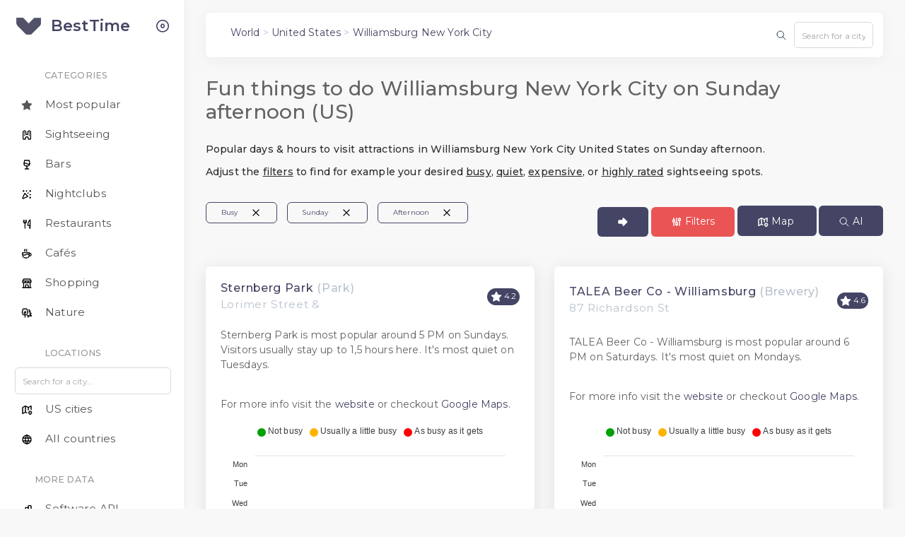

--- FILE ---
content_type: text/html; charset=utf-8
request_url: https://besttime.app/app/United-States/New-York-City-Williamsburg/sightseeing?day=sunday&time=afternoon&busy=busy
body_size: 18524
content:

<!DOCTYPE html>
<html class="loading" lang="en" data-textdirection="ltr">
<!-- BEGIN: Head-->

<head>
  <meta http-equiv="Content-Type" content="text/html; charset=UTF-8">
  <meta http-equiv="X-UA-Compatible" content="IE=edge">
  <meta name="viewport" content="width=device-width, initial-scale=1.0, minimal-ui">
  <meta name="description" content="Fun things to do Williamsburg New York City on Sunday afternoon (US) - Foot traffic data and popular times">
  <meta name="keywords"
    content="BestTime, api, foot traffic data, footfall data, google, populartimes, popular times, store visitor counter, retail, analytics">
  <meta name="author" content="BestTime.app">
    <title>Fun things to do Williamsburg New York City on Sunday afternoon</title>
  <link rel="apple-touch-icon" href="../../../app-assets/images/ico/apple-icon-120.png">
  <link rel="shortcut icon" type="image/x-icon" href="../../../app-assets/images/ico/favicon.ico">
  <link href="https://fonts.googleapis.com/css?family=Montserrat:300,400,500,600&display=swap" rel="stylesheet">

<!-- Open Graph / Facebook -->
<meta property="og:type" content="website">
<meta property="og:title" content="Fun things to do Williamsburg New York City on Sunday afternoon">
<meta property="og:description" content="Fun things to do Williamsburg New York City on Sunday afternoon (US) - Foot traffic data and popular times">
<meta property="og:image" content="https://besttime.app/images/landingpage/venue-search-venue-results2.jpg">

<!-- Twitter -->
<meta name="twitter:card" content="summary_large_image">
<meta name="twitter:title" content="Fun things to do Williamsburg New York City on Sunday afternoon">
<meta name="twitter:description" content="Fun things to do Williamsburg New York City on Sunday afternoon (US) - Foot traffic data and popular times">
<meta name="twitter:image" content="https://besttime.app/images/landingpage/venue-search-venue-results2.jpg">

  <!-- <link rel="stylesheet" href="https://cdn.jsdelivr.net/npm/@tabler/icons-webfont@latest/tabler-icons.min.css"> -->

  <link rel="stylesheet" type="text/css" href="../../../app-assets/vendors/css/vendors2.min.css">

  <!-- <link rel="stylesheet" href="https://cdnjs.cloudflare.com/ajax/libs/font-awesome/4.7.0/css/font-awesome.min.css"
    integrity="sha256-eZrrJcwDc/3uDhsdt61sL2oOBY362qM3lon1gyExkL0=" crossorigin="anonymous" /> -->

  <link rel="stylesheet" href="https://cdnjs.cloudflare.com/ajax/libs/apexcharts/3.36.3/apexcharts.min.css" integrity="sha512-tJYqW5NWrT0JEkWYxrI4IK2jvT7PAiOwElIGTjALSyr8ZrilUQf+gjw2z6woWGSZqeXASyBXUr+WbtqiQgxUYg==" crossorigin="anonymous" referrerpolicy="no-referrer" />


  <!-- BEGIN: Theme CSS-->
  <link rel="stylesheet" type="text/css" href="../../../app-assets/css/bootstrap.min.css">


  <link rel="stylesheet" type="text/css" href="../../../app-assets/css/bootstrap-extended.min.css">
  <link rel="stylesheet" type="text/css" href="../../../app-assets/css/colors.min.css">
  <link rel="stylesheet" type="text/css" href="../../../app-assets/css/components.min.css">


  <!-- BEGIN: Page CSS-->
  <link rel="stylesheet" type="text/css" href="../../../app-assets/css/core/menu/menu-types/vertical-menu.min.css">

  <style>
    .tt-menu {
    border: 1px solid rgba(0,0,0,.15);
    border-radius: 0.5rem;
        background-color: white;
        width: 220px; /* Adjust this value to make the menu wider or narrower */    }
    .input-group-text {
        background-color: white;
    }
    /* Add spacing between the items */
    .tt-suggestion {
        padding: 4px 30px;
    }

    /* body {
        font-family: verdana, sans-serif;
    } */
</style>
  

</head>
<!-- END: Head-->

<!-- BEGIN: Body-->

<body class="vertical-layout vertical-menu-modern 2-columns  navbar-floating footer-fixed  " data-open="click"
  data-menu="vertical-menu-modern" data-col="2-columns">

  <!-- <script type="text/javascript">
    (function (c, l, a, r, i, t, y) {
      c[a] = c[a] || function () {
        (c[a].q = c[a].q || []).push(arguments)
      };
      t = l.createElement(r);
      t.async = 1;
      t.src = "https://www.clarity.ms/tag/" + i;
      y = l.getElementsByTagName(r)[0];
      y.parentNode.insertBefore(t, y);
    })(window, document, "clarity", "script", "hir084w1y2");
  </script> -->

  


<!-- Fix CLS -->
<style>
  .header-navbar {
      height: 60px;
     max-width: 95%;
     position: fixed;
     /* top: 0;
     left: 0;
     right: 0; */
     transition: none !important; /* Disable any transitions */
  }

  .header-navbar .icon {
    width: 16px;
    height: 16px;
  }

   /* Prevent content from shifting under the fixed navbar */
   body {
     /* padding-top: 60px; */
   }

   /* Ensure the navbar doesn't change size on smaller screens */
   @media (max-width: 1200px) {
     .header-navbar {
       width: 95% !important;
       left: 0 !important;
     }
   }
</style>

  <!-- BEGIN: Header-->
  <nav class="header-navbar navbar-expand-lg navbar navbar-with-menu floating-nav navbar-light navbar-shadow">
    <div class="navbar-wrapper">
      <div class="navbar-container content">
        <div class="navbar-collapse" id="navbar-mobile">
          <div class="mr-auto float-left bookmark-wrapper d-flex align-items-center">
            <ul class="nav navbar-nav">
              <li class="nav-item mobile-menu d-xl-none mr-auto"><a class="nav-link nav-menu-main menu-toggle hidden-xs"
                  href="#">
                  <div style="margin-top:0.4rem;">
                 <svg xmlns="http://www.w3.org/2000/svg" class="icon icon-tabler icon-tabler-menu-2" width="32" height="32" viewBox="0 0 24 24" stroke-width="1.5" stroke="#2c3e50" fill="none" stroke-linecap="round" stroke-linejoin="round">
  <path stroke="none" d="M0 0h24v24H0z" fill="none"/>
  <path d="M4 6l16 0" />
  <path d="M4 12l16 0" />
  <path d="M4 18l16 0" />
</svg>
</div>
                </a></li>
            </ul>
            <span class="d-none d-sm-inline">
              
              <p style="margin-top:0.6rem;" class="p-2 text-muted"><a href="/app/countries/">World</a> > <a href="/app/United-States/">United States</a> > <a href="/app/United-States/New-York-City-Williamsburg/">Williamsburg New York City</a></p>
              
            </span>
          </div>
          <div class="mr-auto float-right bookmark-wrapper d-flex align-items-center"></div>
            <ul class="nav navbar-nav">
              <div class="input-group p-1 ml-auto"> <!-- ## Changed mr-1 to ml-auto for right alignment -->
              <span class="input-group-text" style="border: 0px;"><svg xmlns="http://www.w3.org/2000/svg" class="icon icon-tabler icon-tabler-search" width="16" height="16" viewBox="0 0 24 24" stroke-width="1.5" stroke="#2c3e50" fill="none" stroke-linecap="round" stroke-linejoin="round">
  <path stroke="none" d="M0 0h24v24H0z" fill="none"/>
  <path d="M10 10m-7 0a7 7 0 1 0 14 0a7 7 0 1 0 -14 0" />
  <path d="M21 21l-6 -6" />
</svg></span>
              <input type="text" id="search" class="form-control" placeholder="Search for a city..." style="max-width: 8rem;">
            </div>

              <!-- Insert flash bars -->
              <!-- 
    
   -->
            </ul>
          </div>
          
          
        </div>
      </div>
    </div>
  </nav>
  <!-- END: Header-->


  <!-- BEGIN: Main Menu-->
  <div class="main-menu menu-fixed menu-light menu-accordion menu-shadow" data-scroll-to-active="true">
    <div class="navbar-header">
      <ul class="nav navbar-nav flex-row">
        <li class="nav-item mr-auto"><a class="navbar-brand" href="/">
            <div class="brand-logo" style="filter: brightness(0) saturate(100%) invert(30%) sepia(100%) hue-rotate(200deg) brightness(90%);"></div>
            <h2 class="brand-text mb-0">BestTime</h2>
          </a>
          <!-- <h4 class="brand-text" style="font-size: 1rem; color:darkgray">Beta</h4> -->
        </li>
        <li class="nav-item nav-toggle"><span class="nav-link modern-nav-toggle pr-0" data-toggle="collapse"><i
              class="feather icon-x d-block d-xl-none font-medium-4 primary toggle-icon"></i><i
              class="toggle-icon feather icon-disc font-medium-4 d-none d-xl-block collapse-toggle-icon primary"
              data-ticon="icon-disc"></i></span></li>
      </ul>
    </div>
    <div class="shadow-bottom"></div>
    <div class="main-menu-content">
      <!-- BEGIN ORG menu -->
      <ul class="nav navbar-nav">
        
      </ul>
      <!-- END ORG menu -->
      
      <ul class="navigation navigation-main" id="main-menu-navigation" data-menu="menu-navigation">
          
            <li class="navigation-header" style="padding-left:18px;"> <span class="menu-title ml-1">Categories</span><span></span>
            </li>
            <li class=" nav-item">
              <a href="/app/United-States/New-York-City-Williamsburg/"><svg xmlns="http://www.w3.org/2000/svg" class="icon icon-tabler icon-tabler-star-filled" width="16" height="16" viewBox="0 0 24 24" stroke-width="1.5" stroke="#000000" fill="none" stroke-linecap="round" stroke-linejoin="round">
  <path stroke="none" d="M0 0h24v24H0z" fill="none"/>
  <path d="M8.243 7.34l-6.38 .925l-.113 .023a1 1 0 0 0 -.44 1.684l4.622 4.499l-1.09 6.355l-.013 .11a1 1 0 0 0 1.464 .944l5.706 -3l5.693 3l.1 .046a1 1 0 0 0 1.352 -1.1l-1.091 -6.355l4.624 -4.5l.078 -.085a1 1 0 0 0 -.633 -1.62l-6.38 -.926l-2.852 -5.78a1 1 0 0 0 -1.794 0l-2.853 5.78z" stroke-width="0" fill="currentColor" />
</svg>
                <span class="menu-title ml-1">Most popular</span></a>
            </li>
            <li class=" nav-item">
              <a href="/app/United-States/New-York-City-Williamsburg/sightseeing"><svg xmlns="http://www.w3.org/2000/svg" class="icon icon-tabler icon-tabler-building-fortress" width="16" height="16" viewBox="0 0 24 24" stroke-width="2" stroke="#000000" fill="none" stroke-linecap="round" stroke-linejoin="round">
  <path stroke="none" d="M0 0h24v24H0z" fill="none"/>
  <path d="M7 21h1a1 1 0 0 0 1 -1v-1h0a3 3 0 0 1 6 0m3 2h1a1 1 0 0 0 1 -1v-15l-3 -2l-3 2v6h-4v-6l-3 -2l-3 2v15a1 1 0 0 0 1 1h2m8 -2v1a1 1 0 0 0 1 1h2" />
  <path d="M7 7h0v.01" />
  <path d="M7 10h0v.01" />
  <path d="M7 13h0v.01" />
  <path d="M17 7h0v.01" />
  <path d="M17 10h0v.01" />
  <path d="M17 13h0v.01" />
</svg>
                <span class="menu-title ml-1">Sightseeing</span></a>
            </li>
            <li class=" nav-item">
              <a href="/app/United-States/New-York-City-Williamsburg/bar"><svg xmlns="http://www.w3.org/2000/svg" class="icon icon-tabler icon-tabler-glass-full" width="16" height="16" viewBox="0 0 24 24" stroke-width="2" stroke="#000000" fill="none" stroke-linecap="round" stroke-linejoin="round">
  <path stroke="none" d="M0 0h24v24H0z" fill="none"/>
  <path d="M8 21l8 0" />
  <path d="M12 15l0 6" />
  <path d="M17 3l1 7c0 3.012 -2.686 5 -6 5s-6 -1.988 -6 -5l1 -7h10z" />
  <path d="M6 10a5 5 0 0 1 6 0a5 5 0 0 0 6 0" />
</svg>
                <span class="menu-title ml-1">Bars</span></a>
            </li>
            <li class=" nav-item">
              <a href="/app/United-States/New-York-City-Williamsburg/nightclub"><svg xmlns="http://www.w3.org/2000/svg" class="icon icon-tabler icon-tabler-confetti" width="16" height="16" viewBox="0 0 24 24" stroke-width="2" stroke="#000000" fill="none" stroke-linecap="round" stroke-linejoin="round">
  <path stroke="none" d="M0 0h24v24H0z" fill="none"/>
  <path d="M4 5h2" />
  <path d="M5 4v2" />
  <path d="M11.5 4l-.5 2" />
  <path d="M18 5h2" />
  <path d="M19 4v2" />
  <path d="M15 9l-1 1" />
  <path d="M18 13l2 -.5" />
  <path d="M18 19h2" />
  <path d="M19 18v2" />
  <path d="M14 16.518l-6.518 -6.518l-4.39 9.58a1 1 0 0 0 1.329 1.329l9.579 -4.39z" />
</svg>
                <span class="menu-title ml-1">Nightclubs</span></a>
            </li>
            <li class=" nav-item">
              <a href="/app/United-States/New-York-City-Williamsburg/restaurant">
                <svg xmlns="http://www.w3.org/2000/svg" class="icon icon-tabler icon-tabler-tools-kitchen-2" width="16" height="16" viewBox="0 0 24 24" stroke-width="2" stroke="#000000" fill="none" stroke-linecap="round" stroke-linejoin="round">
  <path stroke="none" d="M0 0h24v24H0z" fill="none"/>
  <path d="M19 3v12h-5c-.023 -3.681 .184 -7.406 5 -12zm0 12v6h-1v-3m-10 -14v17m-3 -17v3a3 3 0 1 0 6 0v-3" />
</svg>
                <span class="menu-title ml-1">Restaurants</span></a>
            </li>
            <li class=" nav-item">
              <a href="/app/United-States/New-York-City-Williamsburg/cafe"><svg xmlns="http://www.w3.org/2000/svg" class="icon icon-tabler icon-tabler-coffee" width="16" height="16" viewBox="0 0 24 24" stroke-width="2" stroke="#000000" fill="none" stroke-linecap="round" stroke-linejoin="round">
  <path stroke="none" d="M0 0h24v24H0z" fill="none"/>
  <path d="M3 14c.83 .642 2.077 1.017 3.5 1c1.423 .017 2.67 -.358 3.5 -1c.83 -.642 2.077 -1.017 3.5 -1c1.423 -.017 2.67 .358 3.5 1" />
  <path d="M8 3a2.4 2.4 0 0 0 -1 2a2.4 2.4 0 0 0 1 2" />
  <path d="M12 3a2.4 2.4 0 0 0 -1 2a2.4 2.4 0 0 0 1 2" />
  <path d="M3 10h14v5a6 6 0 0 1 -6 6h-2a6 6 0 0 1 -6 -6v-5z" />
  <path d="M16.746 16.726a3 3 0 1 0 .252 -5.555" />
</svg>
                <span class="menu-title ml-1">Cafés</span></a>
            </li>
            <li class="nav-item">
              <a href="/app/United-States/New-York-City-Williamsburg/shopping"><svg xmlns="http://www.w3.org/2000/svg" class="icon icon-tabler icon-tabler-building-store" width="16" height="16" viewBox="0 0 24 24" stroke-width="2" stroke="#000000" fill="none" stroke-linecap="round" stroke-linejoin="round">
  <path stroke="none" d="M0 0h24v24H0z" fill="none"/>
  <path d="M3 21l18 0" />
  <path d="M3 7v1a3 3 0 0 0 6 0v-1m0 1a3 3 0 0 0 6 0v-1m0 1a3 3 0 0 0 6 0v-1h-18l2 -4h14l2 4" />
  <path d="M5 21l0 -10.15" />
  <path d="M19 21l0 -10.15" />
  <path d="M9 21v-4a2 2 0 0 1 2 -2h2a2 2 0 0 1 2 2v4" />
</svg>
                <span class="menu-title ml-1">Shopping</span></a>
            </li>
              <li class="nav-item">
              <a href="/app/United-States/New-York-City-Williamsburg/nature"><svg xmlns="http://www.w3.org/2000/svg" class="icon icon-tabler icon-tabler-trees" width="16" height="16" viewBox="0 0 24 24" stroke-width="2" stroke="#000000" fill="none" stroke-linecap="round" stroke-linejoin="round">
  <path stroke="none" d="M0 0h24v24H0z" fill="none"/>
  <path d="M16 5l3 3l-2 1l4 4l-3 1l4 4h-9" />
  <path d="M15 21l0 -3" />
  <path d="M8 13l-2 -2" />
  <path d="M8 12l2 -2" />
  <path d="M8 21v-13" />
  <path d="M5.824 16a3 3 0 0 1 -2.743 -3.69a3 3 0 0 1 .304 -4.833a3 3 0 0 1 4.615 -3.707a3 3 0 0 1 4.614 3.707a3 3 0 0 1 .305 4.833a3 3 0 0 1 -2.919 3.695h-4z" />
</svg>
                <span class="menu-title ml-1">Nature</span></a>
              </li>
            

            <li class="navigation-header" style="padding-left:18px;"> <span class="menu-title ml-1">Locations</span><span></span>
            </li>
            <div class="input-group">
              <!-- <span class="input-group-text" style="border: 0px;"><svg xmlns="http://www.w3.org/2000/svg" class="icon icon-tabler icon-tabler-search" width="16" height="16" viewBox="0 0 24 24" stroke-width="2" stroke="#000000" fill="none" stroke-linecap="round" stroke-linejoin="round">
  <path stroke="none" d="M0 0h24v24H0z" fill="none"/>
  <path d="M10 10m-7 0a7 7 0 1 0 14 0a7 7 0 1 0 -14 0" />
  <path d="M21 21l-6 -6" />
</svg></span> -->
              <input type="text" id="search2" class="ml-2 form-control" placeholder="Search for a city...">
            </div>
          </li>
          
            <li class=" nav-item">
              <a href="/app/United-States/">
                <svg xmlns="http://www.w3.org/2000/svg" class="icon icon-tabler icon-tabler-map-2" width="16" height="16" viewBox="0 0 24 24" stroke-width="2" stroke="#000000" fill="none" stroke-linecap="round" stroke-linejoin="round">
  <path stroke="none" d="M0 0h24v24H0z" fill="none"/>
  <path d="M12 18.5l-3 -1.5l-6 3v-13l6 -3l6 3l6 -3v7.5" />
  <path d="M9 4v13" />
  <path d="M15 7v5.5" />
  <path d="M21.121 20.121a3 3 0 1 0 -4.242 0c.418 .419 1.125 1.045 2.121 1.879c1.051 -.89 1.759 -1.516 2.121 -1.879z" />
  <path d="M19 18v.01" />
</svg>
                <span class="menu-title ml-1">US cities</span></a>
            </li>
            
            <li class=" nav-item">
              <a href="/app/countries/"><svg xmlns="http://www.w3.org/2000/svg" class="icon icon-tabler icon-tabler-world" width="16" height="16" viewBox="0 0 24 24" stroke-width="2" stroke="#000000" fill="none" stroke-linecap="round" stroke-linejoin="round">
  <path stroke="none" d="M0 0h24v24H0z" fill="none"/>
  <path d="M3 12a9 9 0 1 0 18 0a9 9 0 0 0 -18 0" />
  <path d="M3.6 9h16.8" />
  <path d="M3.6 15h16.8" />
  <path d="M11.5 3a17 17 0 0 0 0 18" />
  <path d="M12.5 3a17 17 0 0 1 0 18" />
</svg>
                <span class="menu-title ml-1">All countries</span></a>
            </li>
            <li class="navigation-header" style="padding-left:18px;"><span class="menu-title">More data</span><span></span>
            </li>
            <li class=" nav-item">
              <a href="/"><svg xmlns="http://www.w3.org/2000/svg" class="icon icon-tabler icon-tabler-chart-bar" width="16" height="16" viewBox="0 0 24 24" stroke-width="2" stroke="#000000" fill="none" stroke-linecap="round" stroke-linejoin="round">
  <path stroke="none" d="M0 0h24v24H0z" fill="none"/>
  <path d="M3 12m0 1a1 1 0 0 1 1 -1h4a1 1 0 0 1 1 1v6a1 1 0 0 1 -1 1h-4a1 1 0 0 1 -1 -1z" />
  <path d="M9 8m0 1a1 1 0 0 1 1 -1h4a1 1 0 0 1 1 1v10a1 1 0 0 1 -1 1h-4a1 1 0 0 1 -1 -1z" />
  <path d="M15 4m0 1a1 1 0 0 1 1 -1h4a1 1 0 0 1 1 1v14a1 1 0 0 1 -1 1h-4a1 1 0 0 1 -1 -1z" />
  <path d="M4 20l14 0" />
</svg>
                <span class="menu-title ml-1">Software API</span></a>
            </li>
            
          
              

          


            
      
      </ul>
    </div>
  </div>
  <!-- END: Main Menu-->
  <!-- END Mick: From here move to app.html -->




  <!-- BEGIN: Content-->
  <div class="app-content content content-bg-tint">
    <div class="content-overlay"></div>
    <div class="header-navbar-shadow"></div>
    <div class="content-wrapper">
      <div class="content-header row">

      </div>
      <div class="content-body">
        
        

<script type="application/ld+json">
    {
        "@context": "https://schema.org",
        "@type": "BreadcrumbList",
        "itemListElement": [{
            "@type": "ListItem",
            "position": 1,
            "name": "World",
            "item": "https://besttime.app/app/countries/"
        }, {
            "@type": "ListItem",
            "position": 2,
            "name": "Country",
            "item": "https://besttime.app/app/United-States/"
        }]
    }
</script>


<style>
    /* Media query for mobile devices */
    @media screen and (max-width: 767px) {
        .content-header-title {
            margin-top: 12px;
            font-size: 18px;
            /* Reduced font size for mobile devices */
        }
    }
</style>

<div class="mb-2">
    <div>
        <h1 class="content-header-title mb-1">Fun things to do Williamsburg New York City on Sunday afternoon (US)</h1>
    </div>
    <div>
        <h2 class="pt-1 h6">Popular days &amp; hours to visit attractions in Williamsburg New York City United States on Sunday afternoon. <br><br>
            Adjust the <span style="cursor:pointer;text-decoration: underline;" data-toggle="modal"
                data-target="#filterModal">filters</span> to find for example your desired <span
                style="cursor:pointer;text-decoration: underline;" data-toggle="modal"
                data-target="#filterModal">busy</span>,
            <span style="cursor:pointer;text-decoration: underline;" data-toggle="modal"
                data-target="#filterModal">quiet</span>,
            <span style="cursor:pointer;text-decoration: underline;" data-toggle="modal"
                data-target="#filterModal">expensive</span>, or
            <span style="cursor:pointer;text-decoration: underline;" data-toggle="modal"
                data-target="#filterModal">highly rated</span> sightseeing spots.
            <h2>


    </div>
</div>

<!-- Add this HTML to display the filter pills -->
<style>
    .remove-filter {
        cursor: pointer;
    }
</style>
<div class="d-flex justify-content-between flex-wrap mb-3" id="filter-pills">
    <div style="height: 47px;" id="pill-container" class="d-none d-md-flex d-md-none flex-wrap">
    </div>
    <div class="mt-2">
        
        

        
        <a href="/app/United-States/New-York-City-Williamsburg/sightseeing?page=1&busy=busy&amp;day=sunday&amp;time=afternoon"
            class="btn btn-primary waves-effect waves-light d-none d-md-inline-block">
        <svg xmlns="http://www.w3.org/2000/svg" class="icon icon-tabler icon-tabler-arrow-big-right-filled" width="16" height="16" viewBox="0 0 24 24" stroke-width="2" stroke="#ffffff" fill="none" stroke-linecap="round" stroke-linejoin="round">
  <path stroke="none" d="M0 0h24v24H0z" fill="none"/>
  <path d="M12.089 3.634a2 2 0 0 0 -1.089 1.78l-.001 2.586h-6.999a2 2 0 0 0 -2 2v4l.005 .15a2 2 0 0 0 1.995 1.85l6.999 -.001l.001 2.587a2 2 0 0 0 3.414 1.414l6.586 -6.586a2 2 0 0 0 0 -2.828l-6.586 -6.586a2 2 0 0 0 -2.18 -.434l-.145 .068z" stroke-width="0" fill="currentColor" />
</svg> </a>
        

        <!-- Button to trigger the modal -->
        <button id="filter-btn" type="button" class="btn btn-danger" data-toggle="modal" data-target="#filterModal">
            <svg xmlns="http://www.w3.org/2000/svg" class="icon icon-tabler icon-tabler-adjustments-alt" width="16" height="16" viewBox="0 0 24 24" stroke-width="2" stroke="#ffffff" fill="none" stroke-linecap="round" stroke-linejoin="round">
  <path stroke="none" d="M0 0h24v24H0z" fill="none"/>
  <path d="M4 8h4v4h-4z" />
  <path d="M6 4l0 4" />
  <path d="M6 12l0 8" />
  <path d="M10 14h4v4h-4z" />
  <path d="M12 4l0 10" />
  <path d="M12 18l0 2" />
  <path d="M16 5h4v4h-4z" />
  <path d="M18 4l0 1" />
  <path d="M18 9l0 11" />
</svg> <span class="">Filters</span>
        </button>
        <a class="btn btn-primary d-none d-sm-inline" rel="nofollow" href="https://besttime.app/demo/radar?radius=900&amp;lat=40.711067&amp;lng=-73.953472&amp;limit=100&amp;types=TOURIST_DESTINATION,MUSEUM,ART_GALLERY,PARK,AMUSEMENT_PARK,OTHER,CHURCH,ZOO,BOTANICAL_GARDEN,MARKET,BREWERY,BRIDGE,MONUMENT,PERFORMING_ARTS,CONCERT_HALL,LIBRARY,LIGHTHOUSE,PALACE&amp;day_int=6&amp;busy_min=70&amp;busy_max=100&amp;hour_min=12&amp;hour_max=18" target="_blank">
            <svg xmlns="http://www.w3.org/2000/svg" class="icon icon-tabler icon-tabler-map-2" width="16" height="16" viewBox="0 0 24 24" stroke-width="2" stroke="#ffffff" fill="none" stroke-linecap="round" stroke-linejoin="round">
  <path stroke="none" d="M0 0h24v24H0z" fill="none"/>
  <path d="M12 18.5l-3 -1.5l-6 3v-13l6 -3l6 3l6 -3v7.5" />
  <path d="M9 4v13" />
  <path d="M15 7v5.5" />
  <path d="M21.121 20.121a3 3 0 1 0 -4.242 0c.418 .419 1.125 1.045 2.121 1.879c1.051 -.89 1.759 -1.516 2.121 -1.879z" />
  <path d="M19 18v.01" />
</svg> <span class="d-none d-sm-inline">Map</span>
        </a>

        <a style="    margin-left: 0.2rem;" class=" btn btn-primary d-none d-sm-inline" rel="nofollow" href="https://besttime.app/gpt" target="_blank">
            <svg xmlns="http://www.w3.org/2000/svg" class="icon icon-tabler icon-tabler-search" width="16" height="16" viewBox="0 0 24 24" stroke-width="1.5" stroke="#ffffff" fill="none" stroke-linecap="round" stroke-linejoin="round">
  <path stroke="none" d="M0 0h24v24H0z" fill="none"/>
  <path d="M10 10m-7 0a7 7 0 1 0 14 0a7 7 0 1 0 -14 0" />
  <path d="M21 21l-6 -6" />
</svg> <span class="d-none d-sm-inline">AI</span>
        </a>

    </div>

</div>



<div class="row mt-0" style="min-height: 34rem;">
    
    <div class="col-12 col-sm-6 col-lg-6 d-flex">
        <div class="card flex-fill" style="min-height: 32rem;">
            <div class="card-body d-flex justify-content-between align-items-center">
                <div class="card-title mb-0">

                    <h5 style="margin-bottom: 0rem;"> <a class="" target="_blank"
                            href="/demo/forecastdetails?venue_id=ven_59796476784d563870336f526b6f7762786673497633474a496843">Sternberg Park</a>
                        <span class="text-muted">(Park)</span></h5>
                    <small
                        class="text-muted">Lorimer Street &amp;</small>


                    <script type="application/ld+json">
                        {
                            "@context": "https://schema.org",
                            "@type": "LocalBusiness",
                            "@id": "ven_59796476784d563870336f526b6f7762786673497633474a496843",
                            "name": "Sternberg Park",
                            "address": {
                                "@type": "PostalAddress",
                                "streetAddress": "Lorimer Street &amp;",
                                "addressLocality": "Williamsburg New York City",
                                "addressRegion": "New York",
                                "postalCode": "11206",
                                "addressCountry": "United States"
                            },
                            "geo": {
                                "@type": "GeoCoordinates",
                                "latitude": 40.7061304,
                                "longitude": -73.9472658
                            },
                            "url": "/url?q=https://www.nycgovparks.org/parks/sternberg-park&amp;opi=79508299&amp;sa=U&amp;ved=0ahUKEwih_pax7fORAxX-NfsDHWqYFE0Q61gIFygS&amp;usg=AOvVaw34P-Jy8zhpaQtPG7OnDjHv",
                            "description": "Sternberg Park is most popular around 5 PM on Sundays. Visitors usually stay up to 1,5 hours here.  It&#39;s most quiet on Tuesdays.  "
                        }
                    </script>
                </div>

                <div class="card-icon">
                    
                    <span class="badge bg-primary rounded-pill"><svg xmlns="http://www.w3.org/2000/svg" class="icon icon-tabler icon-tabler-star-filled" width="16" height="16" viewBox="0 0 24 24" stroke-width="2" stroke="#000000" fill="none" stroke-linecap="round" stroke-linejoin="round">
  <path stroke="none" d="M0 0h24v24H0z" fill="none"/>
  <path d="M8.243 7.34l-6.38 .925l-.113 .023a1 1 0 0 0 -.44 1.684l4.622 4.499l-1.09 6.355l-.013 .11a1 1 0 0 0 1.464 .944l5.706 -3l5.693 3l.1 .046a1 1 0 0 0 1.352 -1.1l-1.091 -6.355l4.624 -4.5l.078 -.085a1 1 0 0 0 -.633 -1.62l-6.38 -.926l-2.852 -5.78a1 1 0 0 0 -1.794 0l-2.853 5.78z" stroke-width="0" fill="currentColor" />
</svg>
                        4.2</span>
                    
                </div>
            </div>
            <div class="pt-0 card-body d-flex flex-column">
                <p>Sternberg Park is most popular around 5 PM on Sundays. Visitors usually stay up to 1,5 hours here.  It&#39;s most quiet on Tuesdays. <br><br></p>
                <p>For more info visit the <a target="_blank" href="/url?q=https://www.nycgovparks.org/parks/sternberg-park&amp;opi=79508299&amp;sa=U&amp;ved=0ahUKEwih_pax7fORAxX-NfsDHWqYFE0Q61gIFygS&amp;usg=AOvVaw34P-Jy8zhpaQtPG7OnDjHv">website</a>
                    or checkout <a target="_blank" class="btn_maps_ven_59796476784d563870336f526b6f7762786673497633474a496843">Google
                        Maps</a>.</p>


                <div class="mt-1 mt-auto" style="overflow-x: auto;">
                    <div alt="Foot traffic data for Sternberg Park, Lorimer Street &amp;, Williamsburg New York City, United States"
                        id="chart-weekheatmap-ven_59796476784d563870336f526b6f7762786673497633474a496843" class=""
                        style="padding-bottom: 0px;overflow-x: auto;height: 25rem;width: 100%;min-width: 300px;">
                    </div>

                </div>
            </div>
        </div>
    </div>
    
    <div class="col-12 col-sm-6 col-lg-6 d-flex">
        <div class="card flex-fill" style="min-height: 32rem;">
            <div class="card-body d-flex justify-content-between align-items-center">
                <div class="card-title mb-0">

                    <h5 style="margin-bottom: 0rem;"> <a class="" target="_blank"
                            href="/demo/forecastdetails?venue_id=ven_6355526845696c626a464c526b6f775a463132507654354a496843">TALEA Beer Co - Williamsburg</a>
                        <span class="text-muted">(Brewery)</span></h5>
                    <small
                        class="text-muted">87 Richardson St</small>


                    <script type="application/ld+json">
                        {
                            "@context": "https://schema.org",
                            "@type": "LocalBusiness",
                            "@id": "ven_6355526845696c626a464c526b6f775a463132507654354a496843",
                            "name": "TALEA Beer Co - Williamsburg",
                            "address": {
                                "@type": "PostalAddress",
                                "streetAddress": "87 Richardson St",
                                "addressLocality": "Williamsburg New York City",
                                "addressRegion": "New York",
                                "postalCode": "11211",
                                "addressCountry": "United States"
                            },
                            "geo": {
                                "@type": "GeoCoordinates",
                                "latitude": 40.7187363,
                                "longitude": -73.9481988
                            },
                            "url": "/url?q=http://taleabeer.com/&amp;opi=79508299&amp;sa=U&amp;ved=0ahUKEwjy8fHSh5eSAxWwZqQEHY4EC9kQ61gIFSgQ&amp;usg=AOvVaw3uZ0EQadzUXNk6kDovjwhY",
                            "description": "TALEA Beer Co - Williamsburg is most popular around 6 PM on Saturdays.  It&#39;s most quiet on Mondays.  "
                        }
                    </script>
                </div>

                <div class="card-icon">
                    
                    <span class="badge bg-primary rounded-pill"><svg xmlns="http://www.w3.org/2000/svg" class="icon icon-tabler icon-tabler-star-filled" width="16" height="16" viewBox="0 0 24 24" stroke-width="2" stroke="#000000" fill="none" stroke-linecap="round" stroke-linejoin="round">
  <path stroke="none" d="M0 0h24v24H0z" fill="none"/>
  <path d="M8.243 7.34l-6.38 .925l-.113 .023a1 1 0 0 0 -.44 1.684l4.622 4.499l-1.09 6.355l-.013 .11a1 1 0 0 0 1.464 .944l5.706 -3l5.693 3l.1 .046a1 1 0 0 0 1.352 -1.1l-1.091 -6.355l4.624 -4.5l.078 -.085a1 1 0 0 0 -.633 -1.62l-6.38 -.926l-2.852 -5.78a1 1 0 0 0 -1.794 0l-2.853 5.78z" stroke-width="0" fill="currentColor" />
</svg>
                        4.6</span>
                    
                </div>
            </div>
            <div class="pt-0 card-body d-flex flex-column">
                <p>TALEA Beer Co - Williamsburg is most popular around 6 PM on Saturdays.  It&#39;s most quiet on Mondays. <br><br></p>
                <p>For more info visit the <a target="_blank" href="/url?q=http://taleabeer.com/&amp;opi=79508299&amp;sa=U&amp;ved=0ahUKEwjy8fHSh5eSAxWwZqQEHY4EC9kQ61gIFSgQ&amp;usg=AOvVaw3uZ0EQadzUXNk6kDovjwhY">website</a>
                    or checkout <a target="_blank" class="btn_maps_ven_6355526845696c626a464c526b6f775a463132507654354a496843">Google
                        Maps</a>.</p>


                <div class="mt-1 mt-auto" style="overflow-x: auto;">
                    <div alt="Foot traffic data for TALEA Beer Co - Williamsburg, 87 Richardson St, Williamsburg New York City, United States"
                        id="chart-weekheatmap-ven_6355526845696c626a464c526b6f775a463132507654354a496843" class=""
                        style="padding-bottom: 0px;overflow-x: auto;height: 25rem;width: 100%;min-width: 300px;">
                    </div>

                </div>
            </div>
        </div>
    </div>
    
    <div class="col-12 col-sm-6 col-lg-6 d-flex">
        <div class="card flex-fill" style="min-height: 32rem;">
            <div class="card-body d-flex justify-content-between align-items-center">
                <div class="card-title mb-0">

                    <h5 style="margin-bottom: 0rem;"> <a class="" target="_blank"
                            href="/demo/forecastdetails?venue_id=ven_453830626a6d674d614731526b6f775a5a5657354559624a496843">Osakana Brooklyn</a>
                        <span class="text-muted">(Market)</span></h5>
                    <small
                        class="text-muted">290 Graham Ave</small>


                    <script type="application/ld+json">
                        {
                            "@context": "https://schema.org",
                            "@type": "LocalBusiness",
                            "@id": "ven_453830626a6d674d614731526b6f775a5a5657354559624a496843",
                            "name": "Osakana Brooklyn",
                            "address": {
                                "@type": "PostalAddress",
                                "streetAddress": "290 Graham Ave",
                                "addressLocality": "Williamsburg New York City",
                                "addressRegion": "New York",
                                "postalCode": "11211",
                                "addressCountry": "United States"
                            },
                            "geo": {
                                "@type": "GeoCoordinates",
                                "latitude": 40.7122486,
                                "longitude": -73.9438102
                            },
                            "url": "http://osakanabk.com/",
                            "description": "Visitors usually stay 15 min here.  We are the Seafood market branch of OKONOMI/YUJI Ramen, located just blocks from the L train. We offer various species of local fish prepared for both raw and cooked consumption. Come by to see what we have in our fish case, or just to chat with us about how to best prepare any and all fish we carry. We also offer a multitude of classes where you may learn to butcher fish or simply prepare a whole meal revolved around a specific fish/technique."
                        }
                    </script>
                </div>

                <div class="card-icon">
                    
                    <span class="badge bg-primary rounded-pill"><svg xmlns="http://www.w3.org/2000/svg" class="icon icon-tabler icon-tabler-star-filled" width="16" height="16" viewBox="0 0 24 24" stroke-width="2" stroke="#000000" fill="none" stroke-linecap="round" stroke-linejoin="round">
  <path stroke="none" d="M0 0h24v24H0z" fill="none"/>
  <path d="M8.243 7.34l-6.38 .925l-.113 .023a1 1 0 0 0 -.44 1.684l4.622 4.499l-1.09 6.355l-.013 .11a1 1 0 0 0 1.464 .944l5.706 -3l5.693 3l.1 .046a1 1 0 0 0 1.352 -1.1l-1.091 -6.355l4.624 -4.5l.078 -.085a1 1 0 0 0 -.633 -1.62l-6.38 -.926l-2.852 -5.78a1 1 0 0 0 -1.794 0l-2.853 5.78z" stroke-width="0" fill="currentColor" />
</svg>
                        4.6</span>
                    
                </div>
            </div>
            <div class="pt-0 card-body d-flex flex-column">
                <p>Visitors usually stay 15 min here. <br><br>We are the Seafood market branch of OKONOMI/YUJI Ramen, located just blocks from the L train. We offer various species of local fish prepared for both raw and cooked consumption. Come by to see what we have in our fish case, or just to chat with us about how to best prepare any and all fish we carry. We also offer a multitude of classes where you may learn to butcher fish or simply prepare a whole meal revolved around a specific fish/technique.</p>
                <p>For more info visit the <a target="_blank" href="http://osakanabk.com/">website</a>
                    or checkout <a target="_blank" class="btn_maps_ven_453830626a6d674d614731526b6f775a5a5657354559624a496843">Google
                        Maps</a>.</p>


                <div class="mt-1 mt-auto" style="overflow-x: auto;">
                    <div alt="Foot traffic data for Osakana Brooklyn, 290 Graham Ave, Williamsburg New York City, United States"
                        id="chart-weekheatmap-ven_453830626a6d674d614731526b6f775a5a5657354559624a496843" class=""
                        style="padding-bottom: 0px;overflow-x: auto;height: 25rem;width: 100%;min-width: 300px;">
                    </div>

                </div>
            </div>
        </div>
    </div>
    
    <div class="col-12 col-sm-6 col-lg-6 d-flex">
        <div class="card flex-fill" style="min-height: 32rem;">
            <div class="card-body d-flex justify-content-between align-items-center">
                <div class="card-title mb-0">

                    <h5 style="margin-bottom: 0rem;"> <a class="" target="_blank"
                            href="/demo/forecastdetails?venue_id=ven_6379556768473243686a34526b6f7762467a61792d582d4a496843">FYI Solutions Corp</a>
                        <span class="text-muted">(Other)</span></h5>
                    <small
                        class="text-muted">185 Clymer St #104</small>


                    <script type="application/ld+json">
                        {
                            "@context": "https://schema.org",
                            "@type": "LocalBusiness",
                            "@id": "ven_6379556768473243686a34526b6f7762467a61792d582d4a496843",
                            "name": "FYI Solutions Corp",
                            "address": {
                                "@type": "PostalAddress",
                                "streetAddress": "185 Clymer St #104",
                                "addressLocality": "Williamsburg New York City",
                                "addressRegion": "New York",
                                "postalCode": "11211",
                                "addressCountry": "United States"
                            },
                            "geo": {
                                "@type": "GeoCoordinates",
                                "latitude": 40.7073195,
                                "longitude": -73.9627006
                            },
                            "url": "None",
                            "description": " "
                        }
                    </script>
                </div>

                <div class="card-icon">
                    
                    <span class="badge bg-primary rounded-pill"><svg xmlns="http://www.w3.org/2000/svg" class="icon icon-tabler icon-tabler-star-filled" width="16" height="16" viewBox="0 0 24 24" stroke-width="2" stroke="#000000" fill="none" stroke-linecap="round" stroke-linejoin="round">
  <path stroke="none" d="M0 0h24v24H0z" fill="none"/>
  <path d="M8.243 7.34l-6.38 .925l-.113 .023a1 1 0 0 0 -.44 1.684l4.622 4.499l-1.09 6.355l-.013 .11a1 1 0 0 0 1.464 .944l5.706 -3l5.693 3l.1 .046a1 1 0 0 0 1.352 -1.1l-1.091 -6.355l4.624 -4.5l.078 -.085a1 1 0 0 0 -.633 -1.62l-6.38 -.926l-2.852 -5.78a1 1 0 0 0 -1.794 0l-2.853 5.78z" stroke-width="0" fill="currentColor" />
</svg>
                        5.0</span>
                    
                </div>
            </div>
            <div class="pt-0 card-body d-flex flex-column">
                <p><br><br></p>
                <p><a target="_blank" class="btn_maps_ven_6379556768473243686a34526b6f7762467a61792d582d4a496843">Google
                        Maps</a></p>


                <div class="mt-1 mt-auto" style="overflow-x: auto;">
                    <div alt="Foot traffic data for FYI Solutions Corp, 185 Clymer St #104, Williamsburg New York City, United States"
                        id="chart-weekheatmap-ven_6379556768473243686a34526b6f7762467a61792d582d4a496843" class=""
                        style="padding-bottom: 0px;overflow-x: auto;height: 25rem;width: 100%;min-width: 300px;">
                    </div>

                </div>
            </div>
        </div>
    </div>
    
    <div class="col-12 col-sm-6 col-lg-6 d-flex">
        <div class="card flex-fill" style="min-height: 32rem;">
            <div class="card-body d-flex justify-content-between align-items-center">
                <div class="card-title mb-0">

                    <h5 style="margin-bottom: 0rem;"> <a class="" target="_blank"
                            href="/demo/forecastdetails?venue_id=ven_594476363267794a796742526b6f77624a75367a4d2d464a496843">Ten Eyck Plaza</a>
                        <span class="text-muted">(Park)</span></h5>
                    <small
                        class="text-muted">34 Ten Eyck St</small>


                    <script type="application/ld+json">
                        {
                            "@context": "https://schema.org",
                            "@type": "LocalBusiness",
                            "@id": "ven_594476363267794a796742526b6f77624a75367a4d2d464a496843",
                            "name": "Ten Eyck Plaza",
                            "address": {
                                "@type": "PostalAddress",
                                "streetAddress": "34 Ten Eyck St",
                                "addressLocality": "Williamsburg New York City",
                                "addressRegion": "New York",
                                "postalCode": "11206",
                                "addressCountry": "United States"
                            },
                            "geo": {
                                "@type": "GeoCoordinates",
                                "latitude": 40.7091296,
                                "longitude": -73.9492648
                            },
                            "url": "/url?q=https://www.nycgovparks.org/parks/ten-eyck-plaza&amp;opi=79508299&amp;sa=U&amp;ved=0ahUKEwje8_P81dWRAxWP9rsIHe97KZoQ61gIFSgQ&amp;usg=AOvVaw37kGwmje_FCWAC86WVjESi",
                            "description": "Ten Eyck Plaza is most popular around 4 PM on Sundays.  It&#39;s most quiet on Tuesdays.  "
                        }
                    </script>
                </div>

                <div class="card-icon">
                    
                    <span class="badge bg-primary rounded-pill"><svg xmlns="http://www.w3.org/2000/svg" class="icon icon-tabler icon-tabler-star-filled" width="16" height="16" viewBox="0 0 24 24" stroke-width="2" stroke="#000000" fill="none" stroke-linecap="round" stroke-linejoin="round">
  <path stroke="none" d="M0 0h24v24H0z" fill="none"/>
  <path d="M8.243 7.34l-6.38 .925l-.113 .023a1 1 0 0 0 -.44 1.684l4.622 4.499l-1.09 6.355l-.013 .11a1 1 0 0 0 1.464 .944l5.706 -3l5.693 3l.1 .046a1 1 0 0 0 1.352 -1.1l-1.091 -6.355l4.624 -4.5l.078 -.085a1 1 0 0 0 -.633 -1.62l-6.38 -.926l-2.852 -5.78a1 1 0 0 0 -1.794 0l-2.853 5.78z" stroke-width="0" fill="currentColor" />
</svg>
                        4.0</span>
                    
                </div>
            </div>
            <div class="pt-0 card-body d-flex flex-column">
                <p>Ten Eyck Plaza is most popular around 4 PM on Sundays.  It&#39;s most quiet on Tuesdays. <br><br></p>
                <p>For more info visit the <a target="_blank" href="/url?q=https://www.nycgovparks.org/parks/ten-eyck-plaza&amp;opi=79508299&amp;sa=U&amp;ved=0ahUKEwje8_P81dWRAxWP9rsIHe97KZoQ61gIFSgQ&amp;usg=AOvVaw37kGwmje_FCWAC86WVjESi">website</a>
                    or checkout <a target="_blank" class="btn_maps_ven_594476363267794a796742526b6f77624a75367a4d2d464a496843">Google
                        Maps</a>.</p>


                <div class="mt-1 mt-auto" style="overflow-x: auto;">
                    <div alt="Foot traffic data for Ten Eyck Plaza, 34 Ten Eyck St, Williamsburg New York City, United States"
                        id="chart-weekheatmap-ven_594476363267794a796742526b6f77624a75367a4d2d464a496843" class=""
                        style="padding-bottom: 0px;overflow-x: auto;height: 25rem;width: 100%;min-width: 300px;">
                    </div>

                </div>
            </div>
        </div>
    </div>
    
    <div class="col-12 col-sm-6 col-lg-6 d-flex">
        <div class="card flex-fill" style="min-height: 32rem;">
            <div class="card-body d-flex justify-content-between align-items-center">
                <div class="card-title mb-0">

                    <h5 style="margin-bottom: 0rem;"> <a class="" target="_blank"
                            href="/demo/forecastdetails?venue_id=ven_774f4a504f4f6b42354435526b6f775a74466e6c6f394a4a496843">Pvt. Sonsire Triangle</a>
                        <span class="text-muted">(Park)</span></h5>
                    <small
                        class="text-muted">Union Ave., N. 11 St. and Roebling St.</small>


                    <script type="application/ld+json">
                        {
                            "@context": "https://schema.org",
                            "@type": "LocalBusiness",
                            "@id": "ven_774f4a504f4f6b42354435526b6f775a74466e6c6f394a4a496843",
                            "name": "Pvt. Sonsire Triangle",
                            "address": {
                                "@type": "PostalAddress",
                                "streetAddress": "Union Ave., N. 11 St. and Roebling St.",
                                "addressLocality": "Williamsburg New York City",
                                "addressRegion": "New York",
                                "postalCode": "11211",
                                "addressCountry": "United States"
                            },
                            "geo": {
                                "@type": "GeoCoordinates",
                                "latitude": 40.718468,
                                "longitude": -73.9525173
                            },
                            "url": "/url?q=http://www.nycgovparks.org/parks/pvt-sonsire-triangle&amp;opi=79508299&amp;sa=U&amp;ved=0ahUKEwjs6eP61dWRAxXBhv0HHd5tDegQ61gIFSgQ&amp;usg=AOvVaw0SUQYcb0Jg2DMNRXmEwWHl",
                            "description": " It&#39;s most quiet on Fridays.  "
                        }
                    </script>
                </div>

                <div class="card-icon">
                    
                    <span class="badge bg-primary rounded-pill"><svg xmlns="http://www.w3.org/2000/svg" class="icon icon-tabler icon-tabler-star-filled" width="16" height="16" viewBox="0 0 24 24" stroke-width="2" stroke="#000000" fill="none" stroke-linecap="round" stroke-linejoin="round">
  <path stroke="none" d="M0 0h24v24H0z" fill="none"/>
  <path d="M8.243 7.34l-6.38 .925l-.113 .023a1 1 0 0 0 -.44 1.684l4.622 4.499l-1.09 6.355l-.013 .11a1 1 0 0 0 1.464 .944l5.706 -3l5.693 3l.1 .046a1 1 0 0 0 1.352 -1.1l-1.091 -6.355l4.624 -4.5l.078 -.085a1 1 0 0 0 -.633 -1.62l-6.38 -.926l-2.852 -5.78a1 1 0 0 0 -1.794 0l-2.853 5.78z" stroke-width="0" fill="currentColor" />
</svg>
                        3.9</span>
                    
                </div>
            </div>
            <div class="pt-0 card-body d-flex flex-column">
                <p> It&#39;s most quiet on Fridays. <br><br></p>
                <p>For more info visit the <a target="_blank" href="/url?q=http://www.nycgovparks.org/parks/pvt-sonsire-triangle&amp;opi=79508299&amp;sa=U&amp;ved=0ahUKEwjs6eP61dWRAxXBhv0HHd5tDegQ61gIFSgQ&amp;usg=AOvVaw0SUQYcb0Jg2DMNRXmEwWHl">website</a>
                    or checkout <a target="_blank" class="btn_maps_ven_774f4a504f4f6b42354435526b6f775a74466e6c6f394a4a496843">Google
                        Maps</a>.</p>


                <div class="mt-1 mt-auto" style="overflow-x: auto;">
                    <div alt="Foot traffic data for Pvt. Sonsire Triangle, Union Ave., N. 11 St. and Roebling St., Williamsburg New York City, United States"
                        id="chart-weekheatmap-ven_774f4a504f4f6b42354435526b6f775a74466e6c6f394a4a496843" class=""
                        style="padding-bottom: 0px;overflow-x: auto;height: 25rem;width: 100%;min-width: 300px;">
                    </div>

                </div>
            </div>
        </div>
    </div>
    
</div>




<!-- Page Navigation -->
<div class="d-flex justify-content-center">
    
    

    
    <a href="/app/United-States/New-York-City-Williamsburg/sightseeing?page=1&busy=busy&amp;day=sunday&amp;time=afternoon"
        class="btn btn-primary waves-effect waves-light mb-2"><svg xmlns="http://www.w3.org/2000/svg" class="icon icon-tabler icon-tabler-arrow-big-right-filled" width="16" height="16" viewBox="0 0 24 24" stroke-width="2" stroke="#000000" fill="none" stroke-linecap="round" stroke-linejoin="round">
  <path stroke="none" d="M0 0h24v24H0z" fill="none"/>
  <path d="M12.089 3.634a2 2 0 0 0 -1.089 1.78l-.001 2.586h-6.999a2 2 0 0 0 -2 2v4l.005 .15a2 2 0 0 0 1.995 1.85l6.999 -.001l.001 2.587a2 2 0 0 0 3.414 1.414l6.586 -6.586a2 2 0 0 0 0 -2.828l-6.586 -6.586a2 2 0 0 0 -2.18 -.434l-.145 .068z" stroke-width="0" fill="currentColor" />
</svg> <span class="d-none d-sm-inline">Next</span></a>
    

    <br><br>

</div>

<div class="col-12 mx-auto text-center mt-3">
    <h3>Special pages for Williamsburg New York City United States</h3>
    <!-- Div that is only shown on mobile screens -->
    <div class="d-sm-none">
        <div class="mb-2">
            <a href="/app/United-States/New-York-City-Williamsburg/sightseeing" class="btn btn-outline-primary"><svg xmlns="http://www.w3.org/2000/svg" class="icon icon-tabler icon-tabler-building-fortress" width="16" height="16" viewBox="0 0 24 24" stroke-width="2" stroke="#444464" fill="none" stroke-linecap="round" stroke-linejoin="round">
  <path stroke="none" d="M0 0h24v24H0z" fill="none"/>
  <path d="M7 21h1a1 1 0 0 0 1 -1v-1h0a3 3 0 0 1 6 0m3 2h1a1 1 0 0 0 1 -1v-15l-3 -2l-3 2v6h-4v-6l-3 -2l-3 2v15a1 1 0 0 0 1 1h2m8 -2v1a1 1 0 0 0 1 1h2" />
  <path d="M7 7h0v.01" />
  <path d="M7 10h0v.01" />
  <path d="M7 13h0v.01" />
  <path d="M17 7h0v.01" />
  <path d="M17 10h0v.01" />
  <path d="M17 13h0v.01" />
</svg><b>Sightseeing</b> in Williamsburg new york city</a>
        </div>
        <div class="mb-2">
            <a href="/app/United-States/New-York-City-Williamsburg/bar" class="btn btn-outline-primary">
                <svg xmlns="http://www.w3.org/2000/svg" class="icon icon-tabler icon-tabler-glass-full" width="16" height="16" viewBox="0 0 24 24" stroke-width="2" stroke="#444464" fill="none" stroke-linecap="round" stroke-linejoin="round">
  <path stroke="none" d="M0 0h24v24H0z" fill="none"/>
  <path d="M8 21l8 0" />
  <path d="M12 15l0 6" />
  <path d="M17 3l1 7c0 3.012 -2.686 5 -6 5s-6 -1.988 -6 -5l1 -7h10z" />
  <path d="M6 10a5 5 0 0 1 6 0a5 5 0 0 0 6 0" />
</svg>
                <b>Bars & clubs</b> in Williamsburg new york city</a>
        </div>
        <div class="mb-2">
            <a href="/app/United-States/New-York-City-Williamsburg/restaurant" class="btn btn-outline-primary">
                <svg xmlns="http://www.w3.org/2000/svg" class="icon icon-tabler icon-tabler-tools-kitchen-2" width="16" height="16" viewBox="0 0 24 24" stroke-width="2" stroke="#444464" fill="none" stroke-linecap="round" stroke-linejoin="round">
  <path stroke="none" d="M0 0h24v24H0z" fill="none"/>
  <path d="M19 3v12h-5c-.023 -3.681 .184 -7.406 5 -12zm0 12v6h-1v-3m-10 -14v17m-3 -17v3a3 3 0 1 0 6 0v-3" />
</svg> <b>Restaurants</b> in Williamsburg new york city</a>
        </div>
        <div class="mb-2">
            <a href="/app/United-States/New-York-City-Williamsburg/cafe" class="btn btn-outline-primary">
                <svg xmlns="http://www.w3.org/2000/svg" class="icon icon-tabler icon-tabler-coffee" width="16" height="16" viewBox="0 0 24 24" stroke-width="2" stroke="#444464" fill="none" stroke-linecap="round" stroke-linejoin="round">
  <path stroke="none" d="M0 0h24v24H0z" fill="none"/>
  <path d="M3 14c.83 .642 2.077 1.017 3.5 1c1.423 .017 2.67 -.358 3.5 -1c.83 -.642 2.077 -1.017 3.5 -1c1.423 -.017 2.67 .358 3.5 1" />
  <path d="M8 3a2.4 2.4 0 0 0 -1 2a2.4 2.4 0 0 0 1 2" />
  <path d="M12 3a2.4 2.4 0 0 0 -1 2a2.4 2.4 0 0 0 1 2" />
  <path d="M3 10h14v5a6 6 0 0 1 -6 6h-2a6 6 0 0 1 -6 -6v-5z" />
  <path d="M16.746 16.726a3 3 0 1 0 .252 -5.555" />
</svg> <b>Cafes</b> in Williamsburg new york city</a>
        </div>
    </div>

    <div class="mt-2 mb-2">
        <a href="?busy=busy&day=thursday&sort=popularity&order=descending"
            class="btn btn-outline-primary">Popular sightseeing spots on <b>Thursday</b>
             <span class="d-none d-sm-inline">in
                Williamsburg new york city</span></a>
    </div>
    <div class="mb-2">
        <a href="?busy=busy&day=friday&sort=popularity&order=descending"
            class="btn btn-outline-primary ">Busy sightseeing spots on <b>Friday</b>
             <span class="d-none d-sm-inline">in
                Williamsburg new york city</span></a>
    </div>
    <div class="mb-2">
        <a href="?busy=busy&day=saturday&sort=popularity&order=descending"
            class="btn btn-outline-primary">Frequently visited sightseeing spots on <b>Saturday</b>
             <span class="d-none d-sm-inline">in
                Williamsburg new york city</span></a>
    </div>
    <div class="mb-2">
        <a href="?busy=busy&day=saturday&sort=rating&order=descending" class="btn btn-outline-primary"><b>Highly rated &
                busy</b> sightseeing spots on Saturday <span class="d-none d-sm-inline">in
                Williamsburg new york city</span></a>
    </div>
    <div class="mb-2">
        <a href="?time=anytime&sort=price&order=descending" class="btn btn-outline-primary">Most <b>expensive</b>
            sightseeing spots <span class="d-none d-sm-inline">in Williamsburg new york city</span></a>
    </div>
    <div class="mb-2">
        <a href="?time=anytime&sort=price&order=ascending" class="btn btn-outline-primary"><b>Cheapest</b>
            sightseeing spots <span class="d-none d-sm-inline">in Williamsburg new york city</span></a>
    </div>
    <div class="mb-2">
        <a href="?sort=dwelltime&order=descending" class="btn btn-outline-primary">Sightseeing spots visitors stay
            <b>long</b> <span class="d-none d-sm-inline">in Williamsburg new york city</span></a>
    </div>
    <div class="mb-2">
        <a href="?sort=dwelltime&order=ascending" class="btn btn-outline-primary">Sightseeing spots with
            <b>short</b> visit durations <span class="d-none d-sm-inline">in Williamsburg new york city</span></a>
    </div>

    <h3 class="mt-2 mb-1">View on map</h3>
    <p>Map view and advanced filters</p>
    <!-- Dont show heatmap on mobile -->
    <div class="d-none d-sm-inline mt-2 mb-2">
        <a target="_blank" rel="nofollow" href="https://besttime.app/demo/radar?radius=900&amp;lat=40.711067&amp;lng=-73.953472&amp;limit=100&amp;types=TOURIST_DESTINATION,MUSEUM,ART_GALLERY,PARK,AMUSEMENT_PARK,OTHER,CHURCH,ZOO,BOTANICAL_GARDEN,MARKET,BREWERY,BRIDGE,MONUMENT,PERFORMING_ARTS,CONCERT_HALL,LIBRARY,LIGHTHOUSE,PALACE&amp;day_int=6&amp;busy_min=70&amp;busy_max=100&amp;hour_min=12&amp;hour_max=18">
            <img class="mb-2 shadow-sm bg-white rounded"
                src="/images/landingpage/radar-heatmap2.jpg"
                alt="Foot traffic heatmap vizualization for Fun things to do Williamsburg New York City on Sunday afternoon (US)" width="200" height="150" />
        </a>

        <br>
        <a target="_blank" rel="nofollow" href="https://besttime.app/demo/radar?radius=900&amp;lat=40.711067&amp;lng=-73.953472&amp;limit=100&amp;types=TOURIST_DESTINATION,MUSEUM,ART_GALLERY,PARK,AMUSEMENT_PARK,OTHER,CHURCH,ZOO,BOTANICAL_GARDEN,MARKET,BREWERY,BRIDGE,MONUMENT,PERFORMING_ARTS,CONCERT_HALL,LIBRARY,LIGHTHOUSE,PALACE&amp;day_int=6&amp;busy_min=70&amp;busy_max=100&amp;hour_min=12&amp;hour_max=18" class="btn btn-outline-primary"><b>Heatmap</b>
            for fun things to do williamsburg new york city on sunday afternoon (us)</a>

        <h3 class="mt-2 mb-1">Nearby cities and areas</h3>
        <p>Also checkout sightseeing spots in other cities and areas on Sunday afternoon nearby
            Williamsburg new york city</p>
        <div class="row">
            
            <div class="col-md-6 mb-2">
                <a href="/app/United-States/New-York-City-SoHo/sightseeing?busy=busy&amp;day=sunday&amp;time=afternoon"
                    class="btn btn-outline-primary mb-1">
                    Sightseeing spots in <b>SoHo New York City</b> on Sunday afternoon
                </a>
            </div>
            
            <div class="col-md-6 mb-2">
                <a href="/app/United-States/New-York-City-Upper-East-Side/sightseeing?busy=busy&amp;day=sunday&amp;time=afternoon"
                    class="btn btn-outline-primary mb-1">
                    Sightseeing spots in <b>Upper East Side New York City</b> on Sunday afternoon
                </a>
            </div>
            
            <div class="col-md-6 mb-2">
                <a href="/app/United-States/New-York-City-Lower-East-Side/sightseeing?busy=busy&amp;day=sunday&amp;time=afternoon"
                    class="btn btn-outline-primary mb-1">
                    Sightseeing spots in <b>Lower East Side New York City</b> on Sunday afternoon
                </a>
            </div>
            
            <div class="col-md-6 mb-2">
                <a href="/app/United-States/New-York-City-East-Village/sightseeing?busy=busy&amp;day=sunday&amp;time=afternoon"
                    class="btn btn-outline-primary mb-1">
                    Sightseeing spots in <b>East Village New York City</b> on Sunday afternoon
                </a>
            </div>
            
            <div class="col-md-6 mb-2">
                <a href="/app/United-States/New-York-City-Upper-West-Side/sightseeing?busy=busy&amp;day=sunday&amp;time=afternoon"
                    class="btn btn-outline-primary mb-1">
                    Sightseeing spots in <b>Upper West Side New York City</b> on Sunday afternoon
                </a>
            </div>
            
            <div class="col-md-6 mb-2">
                <a href="/app/United-States/New-York-City-Harlem/sightseeing?busy=busy&amp;day=sunday&amp;time=afternoon"
                    class="btn btn-outline-primary mb-1">
                    Sightseeing spots in <b>Harlem New York City</b> on Sunday afternoon
                </a>
            </div>
            
            <div class="col-md-6 mb-2">
                <a href="/app/United-States/New-York-City-Greenpoint/sightseeing?busy=busy&amp;day=sunday&amp;time=afternoon"
                    class="btn btn-outline-primary mb-1">
                    Sightseeing spots in <b>Greenpoint New York City</b> on Sunday afternoon
                </a>
            </div>
            
            <div class="col-md-6 mb-2">
                <a href="/app/United-States/New-York-City-Greenwich-Village/sightseeing?busy=busy&amp;day=sunday&amp;time=afternoon"
                    class="btn btn-outline-primary mb-1">
                    Sightseeing spots in <b>Greenwich Village New York City</b> on Sunday afternoon
                </a>
            </div>
            
            <div class="col-md-6 mb-2">
                <a href="/app/United-States/New-York-City-West-Village/sightseeing?busy=busy&amp;day=sunday&amp;time=afternoon"
                    class="btn btn-outline-primary mb-1">
                    Sightseeing spots in <b>West Village New York City</b> on Sunday afternoon
                </a>
            </div>
            
            <div class="col-md-6 mb-2">
                <a href="/app/United-States/New-York-City-Chelsea/sightseeing?busy=busy&amp;day=sunday&amp;time=afternoon"
                    class="btn btn-outline-primary mb-1">
                    Sightseeing spots in <b>Chelsea New York City</b> on Sunday afternoon
                </a>
            </div>
            
            <div class="col-md-6 mb-2">
                <a href="/app/United-States/New-York-City-Hells-Kitchen/sightseeing?busy=busy&amp;day=sunday&amp;time=afternoon"
                    class="btn btn-outline-primary mb-1">
                    Sightseeing spots in <b>Hell&#39;s Kitchen New York City</b> on Sunday afternoon
                </a>
            </div>
            
            <div class="col-md-6 mb-2">
                <a href="/app/United-States/Brooklyn/sightseeing?busy=busy&amp;day=sunday&amp;time=afternoon"
                    class="btn btn-outline-primary mb-1">
                    Sightseeing spots in <b>Brooklyn</b> on Sunday afternoon
                </a>
            </div>
            
        </div>

        <div class="share-buttons mt-3">
            <h4>Share this page:</h4>
            <div class="btn-group" role="group" aria-label="Social Media Sharing Buttons">
                <!-- Facebook -->
                <a href="https://www.facebook.com/sharer/sharer.php?u=https%3A//besttime.app/app/United-States/New-York-City-Williamsburg/sightseeing%3Fbusy%3Dbusy%26day%3Dsunday%26time%3Dafternoon&quote=I%20found%20a%20nice%20list%20of%20sightseeing spots%20in%20New York City Williamsburg%20using%20BestTime.%20BestTime%20also%20provides%20visitor%20crowd%20levels%20for%20the%20rest%20of%20the%20world%3A%20"
                    target="_blank" class="btn" style="background-color: #1877F2;">
                    <svg xmlns="http://www.w3.org/2000/svg" class="icon icon-tabler icon-tabler-brand-facebook"
                        width="16" height="16" viewBox="0 0 24 24" stroke-width="2" stroke="#ffffff" fill="none"
                        stroke-linecap="round" stroke-linejoin="round">
                        <path stroke="none" d="M0 0h24v24H0z" fill="none" />
                        <path d="M7 10v4h3v7h4v-7h3l1 -4h-4v-2a1 1 0 0 1 1 -1h3v-4h-3a5 5 0 0 0 -5 5v2h-3" />
                    </svg>
                </a>
                <!-- Twitter -->
                <a href="https://twitter.com/intent/tweet?url=https%3A//besttime.app/app/United-States/New-York-City-Williamsburg/sightseeing%3Fbusy%3Dbusy%26day%3Dsunday%26time%3Dafternoon&text=I%20found%20a%20nice%20list%20of%20sightseeing spots%20in%20New York City Williamsburg%20using%20BestTime.%20BestTime%20also%20provides%20visitor%20crowd%20levels%20for%20the%20rest%20of%20the%20world%3A%20"
                    target="_blank" class="btn" style="background-color: #1DA1F2;">
                    <svg xmlns="http://www.w3.org/2000/svg" class="icon icon-tabler icon-tabler-brand-twitter" width="16"
                        height="16" viewBox="0 0 24 24" stroke-width="2" stroke="#ffffff" fill="none"
                        stroke-linecap="round" stroke-linejoin="round">
                        <path stroke="none" d="M0 0h24v24H0z" fill="none" />
                        <path d="M22 4.01c-1 .49 -1.98 .689 -3 .99c-1.121 -1.265 -2.783 -1.335 -4.38 -.737s-2.643 2.06 -2.62 3.737v1c-3.245 .083 -6.135 -1.395 -8 -4c0 0 -4.182 7.433 4 11c-1.872 1.247 -3.739 2.088 -6 2c3.308 1.803 6.913 2.423 10.034 1.517c3.58 -1.04 6.522 -3.723 7.651 -7.742a13.84 13.84 0 0 0 .497 -3.753c-.002 -.249 1.51 -2.772 1.818 -4.013z" />
                    </svg>
                </a>
                <!-- LinkedIn -->
                <a href="https://www.linkedin.com/shareArticle?mini=true&url=https%3A//besttime.app/app/United-States/New-York-City-Williamsburg/sightseeing%3Fbusy%3Dbusy%26day%3Dsunday%26time%3Dafternoon&summary=I%20found%20a%20nice%20list%20of%20sightseeing spots%20in%20New York City Williamsburg%20using%20BestTime.%20BestTime%20also%20provides%20visitor%20crowd%20levels%20for%20the%20rest%20of%20the%20world%3A%20"
                    target="_blank" class="btn" style="background-color: #0077B5;">
                    <svg xmlns="http://www.w3.org/2000/svg" class="icon icon-tabler icon-tabler-brand-linkedin"
                        width="16" height="16" viewBox="0 0 24 24" stroke-width="2" stroke="#ffffff" fill="none"
                        stroke-linecap="round" stroke-linejoin="round">
                        <path stroke="none" d="M0 0h24v24H0z" fill="none" />
                        <path d="M4 4m0 2a2 2 0 0 1 2 -2h12a2 2 0 0 1 2 2v12a2 2 0 0 1 -2 2h-12a2 2 0 0 1 -2 -2z" />
                        <path d="M8 11l0 5" />
                        <path d="M8 8l0 .01" />
                        <path d="M12 16l0 -5" />
                        <path d="M16 16v-3a2 2 0 0 0 -4 0" />
                    </svg>
                </a>
                <!-- Email -->
                <a href="mailto:?subject=Fun things to do Williamsburg New York City on Sunday afternoon&body=https%3A//besttime.app/app/United-States/New-York-City-Williamsburg/sightseeing%3Fbusy%3Dbusy%26day%3Dsunday%26time%3Dafternoon"
                    class="btn btn-secondary">
                    <svg xmlns="http://www.w3.org/2000/svg" class="icon icon-tabler icon-tabler-at" width="16"
                        height="16" viewBox="0 0 24 24" stroke-width="2" stroke="#000000" fill="none"
                        stroke-linecap="round" stroke-linejoin="round">
                        <path stroke="none" d="M0 0h24v24H0z" fill="none" />
                        <path d="M12 12m-4 0a4 4 0 1 0 8 0a4 4 0 1 0 -8 0" />
                        <path d="M16 12v1.5a2.5 2.5 0 0 0 5 0v-1.5a9 9 0 1 0 -5.5 8.28" />
                    </svg>
                </a>
            </div>
        </div>

        </div>


        </div>





<div class="col-12 mx-auto mt-3 text-center">

    <p class="text-muted">Missing venues? This is a free, but limited tool. Use the <a
            href="https://besttime.app">BestTime software</a> get more world wide foot traffic data in Williamsburg New York City,
        United States. Filter points of interest (venues) on foot traffic levels, day, time, dwell time, location,
        ratings, etc. BestTime provides retail foot traffic and foot traffic analytics.</p>
</div>




<!-- Modal -->
<div class="modal fade" id="filterModal" tabindex="-1" role="dialog" aria-labelledby="filterModalLabel"
    aria-hidden="true">
    <div class="modal-dialog" role="document">
        <div class="modal-content">
            <div class="modal-header">
                <h5 class="modal-title" id="filterModalLabel">Filter & Sort places</h5>
                <button type="button" class="close" data-dismiss="modal" aria-label="Close">
                    <span aria-hidden="true">&times;</span>
                </button>
            </div>
            <div class="modal-body">
                <form>
                    <fieldset>
                        <div class="row">
                            <div class="col-md-6">
                                <legend>Filters</legend>



                                <div class="form-group">
                                    <label>How busy?</label>
                                    <div class="form-check">
                                        <input class="form-check-input" type="radio" name="busyRadios" id="busyRadios1"
                                            value="quiet">
                                        <label class="form-check-label" for="busyRadios1">
                                            Quiet
                                        </label>
                                    </div>
                                    <div class="form-check">
                                        <input class="form-check-input" type="radio" name="busyRadios" id="busyRadios2"
                                            value="normal">
                                        <label class="form-check-label" for="busyRadios2">
                                            Normal
                                        </label>
                                    </div>
                                    <div class="form-check">
                                        <input class="form-check-input" type="radio" name="busyRadios" id="busyRadios3"
                                            value="busy">
                                        <label class="form-check-label" for="busyRadios3">
                                            Busy
                                        </label>
                                    </div>

                                </div>
                                <div class="form-group">
                                    <label>Day of week</label>
                                    <div class="form-check">
                                        <input class="form-check-input" type="radio" name="dayRadios" id="dayRadios1"
                                            value="monday">
                                        <label class="form-check-label" for="dayRadios1">
                                            Monday
                                        </label>
                                    </div>
                                    <div class="form-check">
                                        <input class="form-check-input" type="radio" name="dayRadios" id="dayRadios2"
                                            value="tuesday">
                                        <label class="form-check-label" for="dayRadios2">
                                            Tuesday
                                        </label>
                                    </div>
                                    <div class="form-check">
                                        <input class="form-check-input" type="radio" name="dayRadios" id="dayRadios3"
                                            value="wednesday">
                                        <label class="form-check-label" for="dayRadios3">
                                            Wednesday
                                        </label>
                                    </div>
                                    <div class="form-check">
                                        <input class="form-check-input" type="radio" name="dayRadios" id="dayRadios4"
                                            value="thursday">
                                        <label class="form-check-label" for="dayRadios4">
                                            Thursday
                                        </label>
                                    </div>
                                    <div class="form-check">
                                        <input class="form-check-input" type="radio" name="dayRadios" id="dayRadios5"
                                            value="friday">
                                        <label class="form-check-label" for="dayRadios5">
                                            Friday
                                        </label>
                                    </div>
                                    <div class="form-check">
                                        <input class="form-check-input" type="radio" name="dayRadios" id="dayRadios6"
                                            value="saturday">
                                        <label class="form-check-label" for="dayRadios6">
                                            Saturday
                                        </label>
                                    </div>
                                    <div class="form-check">
                                        <input class="form-check-input" type="radio" name="dayRadios" id="dayRadios7"
                                            value="sunday">
                                        <label class="form-check-label" for="dayRadios7">
                                            Sunday
                                        </label>
                                    </div>
                                </div>


                                <div class="form-group">
                                    <label>Time of day</label>
                                    <div class="form-check">
                                        <input class="form-check-input" type="radio" name="timedayRadios"
                                            id="timedayRadios1" value="anytime" checked>
                                        <label class="form-check-label" for="timedayRadios1">
                                            Anytime
                                        </label>
                                    </div>
                                    <div class="form-check">
                                        <input class="form-check-input" type="radio" name="timedayRadios"
                                            id="timedayRadios2" value="morning">
                                        <label class="form-check-label" for="timedayRadios2">
                                            Morning
                                        </label>
                                    </div>
                                    <div class="form-check">
                                        <input class="form-check-input" type="radio" name="timedayRadios"
                                            id="timedayRadios3" value="afternoon">
                                        <label class="form-check-label" for="timedayRadios3">
                                            Afternoon
                                        </label>
                                    </div>
                                    <div class="form-check">
                                        <input class="form-check-input" type="radio" name="timedayRadios"
                                            id="timedayRadios4" value="evening">
                                        <label class="form-check-label" for="timedayRadios4">
                                            Evening
                                        </label>
                                    </div>
                                    <div class="form-check">
                                        <input class="form-check-input" type="radio" name="timedayRadios"
                                            id="timedayRadios5" value="night">
                                        <label class="form-check-label" for="timedayRadios5">
                                            Night
                                        </label>
                                    </div>
                                </div>

                            </div>

                            <div class="col-md-6">
                                <legend>Sort</legend>

                                <div class="form-group">
                                    <label>Sort</label>
                                    <div class="form-check">
                                        <input class="form-check-input" type="radio" name="sortRadios" id="sortRadios1"
                                            value="popularity" checked>
                                        <label class="form-check-label" for="sortRadios1">
                                            Popularity
                                        </label>
                                    </div>
                                    <div class="form-check">
                                        <input class="form-check-input" type="radio" name="sortRadios" id="sortRadios2"
                                            value="rating">
                                        <label class="form-check-label" for="sortRadios2">
                                            Rating
                                        </label>
                                    </div>
                                    <div class="form-check">
                                        <input class="form-check-input" type="radio" name="sortRadios" id="sortRadios3"
                                            value="dwelltime">
                                        <label class="form-check-label" for="sortRadios3">
                                            Dwell Time (How long people stay)
                                        </label>
                                    </div>
                                    <div class="form-check">
                                        <input class="form-check-input" type="radio" name="sortRadios" id="sortRadios4"
                                            value="price">
                                        <label class="form-check-label" for="sortRadios4">
                                            Price
                                        </label>
                                    </div>
                                </div>

                                <div class="form-group">
                                    <label>Order</label>
                                    <div class="form-check">
                                        <input class="form-check-input" type="radio" name="orderRadios"
                                            id="orderRadios1" value="ascending">
                                        <label class="form-check-label" for="orderRadios1">
                                            Ascending
                                        </label>
                                    </div>
                                    <div class="form-check">
                                        <input class="form-check-input" type="radio" name="orderRadios"
                                            id="orderRadios2" value="descending" checked>
                                        <label class="form-check-label" for="orderRadios2">
                                            Descending
                                        </label>
                                    </div>
                                </div>
                            </div>
                        </div>
                    </fieldset>
                </form>
                <a target="_blank" rel="nofollow" href="https://besttime.app/demo/radar?radius=900&amp;lat=40.711067&amp;lng=-73.953472&amp;limit=100&amp;types=TOURIST_DESTINATION,MUSEUM,ART_GALLERY,PARK,AMUSEMENT_PARK,OTHER,CHURCH,ZOO,BOTANICAL_GARDEN,MARKET,BREWERY,BRIDGE,MONUMENT,PERFORMING_ARTS,CONCERT_HALL,LIBRARY,LIGHTHOUSE,PALACE&amp;day_int=6&amp;busy_min=70&amp;busy_max=100&amp;hour_min=12&amp;hour_max=18" class="">Advanced filters</a>
            </div>
            <div class="modal-footer">
                <button type="button" class="btn btn-secondary" id="removeFilter">Remove</button>
                <button type="button" class="btn btn-primary" id="applyFilter">Apply Filter</button>
            </div>
        </div>
    </div>
</div>



      </div>
    </div>
  </div>
  <!-- END: Content-->

  <div class="sidenav-overlay"></div>
  <div class="drag-target"></div>

  <!-- BEGIN: Footer-->
  <footer class="footer footer-sticky footer-light">
    <p class="clearfix blue-grey lighten-2 mb-0"><span class="float-md-left d-block d-md-inline-block mt-25">COPYRIGHT
        &copy; 2026<a class="text-bold-800 grey darken-2" href="/"
          target="_blank">BestTime.app,</a>All rights Reserved | 
        <a href="/contact">Contact</a>
        <a href="/privacy">Privacy Policy</a>
        <a href="/terms">Terms of Service</a>
        </span>
    </p>
    

  
  </footer>
  <!-- END: Footer-->

  <script src="https://cdnjs.cloudflare.com/ajax/libs/jquery.perfect-scrollbar/1.4.0/perfect-scrollbar.min.js" integrity="sha256-pOydVY7re8c1n+fEgg3uoslR/di9NMsOFXJ0Esf2xjQ=" crossorigin="anonymous" defer type="eff9f0bfb6b76167babd181a-text/javascript"></script>

  <!-- BEGIN: Vendor JS-->
  <!-- Load Jquery -->
  <script src="https://cdnjs.cloudflare.com/ajax/libs/jquery/3.5.1/jquery.min.js" integrity="sha512-bLT0Qm9VnAYZDflyKcBaQ2gg0hSYNQrJ8RilYldYQ1FxQYoCLtUjuuRuZo+fjqhx/qtq/1itJ0C2ejDxltZVFg==" crossorigin="anonymous" type="eff9f0bfb6b76167babd181a-text/javascript"></script>

  <script src="https://cdnjs.cloudflare.com/ajax/libs/jquery.matchHeight/0.7.2/jquery.matchHeight-min.js" integrity="sha512-/bOVV1DV1AQXcypckRwsR9ThoCj7FqTV2/0Bm79bL3YSyLkVideFLE3MIZkq1u5t28ke1c0n31WYCOrO01dsUg==" crossorigin="anonymous" referrerpolicy="no-referrer" type="eff9f0bfb6b76167babd181a-text/javascript"></script>

  <!-- <script src="/app-assets/vendors/js/vendors2.min.js"></script> -->

  <script src="https://cdnjs.cloudflare.com/ajax/libs/twitter-bootstrap/4.3.1/js/bootstrap.bundle.min.js" integrity="sha256-fzFFyH01cBVPYzl16KT40wqjhgPtq6FFUB6ckN2+GGw=" crossorigin="anonymous" type="eff9f0bfb6b76167babd181a-text/javascript"></script>

  <script src="https://cdnjs.cloudflare.com/ajax/libs/apexcharts/3.36.3/apexcharts.min.js" integrity="sha512-sa449wQ9TM6SvZV7TK7Zx/SjVR6bc7lR8tRz1Ar4/R6X2jOLaFln/9C+6Ak2OkAKZ/xBAKJ94dQMeYa0JT1RLg==" crossorigin="anonymous" referrerpolicy="no-referrer" type="eff9f0bfb6b76167babd181a-text/javascript"></script>


  <script src="../../../app-assets/vendors/js/ui/unison.min.js" type="eff9f0bfb6b76167babd181a-text/javascript"></script>

  
  <!-- BEGIN: Theme JS-->
  <script src="../../../app-assets/js/core/app-menu.min.js" defer type="eff9f0bfb6b76167babd181a-text/javascript"></script>
  <script src="../../../app-assets/js/core/app.min.js" defer type="eff9f0bfb6b76167babd181a-text/javascript"></script>
  <script src="../../../app-assets/js/scripts/components.min.js" defer type="eff9f0bfb6b76167babd181a-text/javascript"></script>
  <!-- END: Theme JS-->


  <!-- Block to add page JS (this way the initiate after loading the main JS fails which they might be depending on) -->



  <!-- BEGIN: GOOGLE ANALYTICS -->
  
  <!-- Global site tag (gtag.js) - Google Analytics -->
  <script async src="https://www.googletagmanager.com/gtag/js?id=UA-165301827-1" type="eff9f0bfb6b76167babd181a-text/javascript"></script>
  <script type="eff9f0bfb6b76167babd181a-text/javascript">
    window.dataLayer = window.dataLayer || [];

    function gtag() {
      dataLayer.push(arguments);
    }
    gtag('js', new Date());

    gtag('config', 'UA-165301827-1');
  </script>
  
  <!-- END: GOOGLE ANALYTICS -->
  

  <script type="eff9f0bfb6b76167babd181a-text/javascript">

    
    // Store referrer url for user first time on domain
    var referrer = document.referrer;
    if (!localStorage.getItem("referrer")) {
      localStorage.setItem("referrer", referrer);

      url_params = new URLSearchParams(window.location.search);
      if (url_params.has('utm_source')){
        localStorage.setItem("utm_source", url_params.get('utm_source'));
      }
      if (url_params.has('utm_medium')){
        localStorage.setItem("utm_medium", url_params.get('utm_medium'));
      }
      if (url_params.has('utm_campaign')){
        localStorage.setItem("utm_campaign", url_params.get('utm_campaign'));
      }
      localStorage.setItem("landing_page", window.location.pathname);
    }
  


  </script>

  

<script type="eff9f0bfb6b76167babd181a-text/javascript">
    var loadheatmap = navigator.userAgent.toLowerCase();

    // List of common crawler user agent strings
    var ag = [
        'googlebot',
        'bingbot',
        'slurp',
        'duckduckbot',
        'baiduspider',
        'yandexbot',
        'sogou',
        'exabot',
        'facebot',
        'ia_archiver'
    ];

    var showHeatmap = ag.some(function (crawlerAgent) {
        return loadheatmap.indexOf(crawlerAgent) > -1;
    });

    if (!showHeatmap) {

        // Load chart CSS only when heatmaps are shwown
        var link = document.createElement("link");
        link.rel = "stylesheet";
        link.href = "https://cdnjs.cloudflare.com/ajax/libs/apexcharts/3.36.3/apexcharts.min.css";
        link.integrity = "sha512-tJYqW5NWrT0JEkWYxrI4IK2jvT7PAiOwElIGTjALSyr8ZrilUQf+gjw2z6woWGSZqeXASyBXUr+WbtqiQgxUYg==";
        link.crossOrigin = "anonymous";
        link.referrerPolicy = "no-referrer";
        document.head.appendChild(link);

        // var script = document.createElement("script");
        // script.src = "https://cdnjs.cloudflare.com/ajax/libs/apexcharts/3.36.3/apexcharts.min.js";
        // script.integrity = "sha512-sa449wQ9TM6SvZV7TK7Zx/SjVR6bc7lR8tRz1Ar4/R6X2jOLaFln/9C+6Ak2OkAKZ/xBAKJ94dQMeYa0JT1RLg==";
        // script.crossOrigin = "anonymous";
        // script.referrerPolicy = "no-referrer";
        // document.head.appendChild(script);

    // Replace URL param
    function replaceUrlParam(url, paramName, paramValue) {
        if (paramValue == null || paramValue == "") {
            return url
                .replace(new RegExp('[?&]' + paramName + '=[^&#]*(#.*)?$'), '$1')
                .replace(new RegExp('([?&])' + paramName + '=[^&]*&'), '$1');
        }
        url = url.replace(/\?$/, '');
        var pattern = new RegExp('\\b(' + paramName + '=).*?(&|$)')
        if (url.search(pattern) >= 0) {
            return url.replace(pattern, '$1' + paramValue + '$2');
        }
        return url + (url.indexOf('?') > 0 ? '&' : '?') + paramName + '=' + paramValue
    }


    var busyCategories = {
        notBusy: {
            min: 1,
            max: 39,
            name: 'Not busy',
            color: '#00A100'
        },
        littleBusy: {
            min: 40,
            max: 69,
            name: 'Little busy',
            color: '#FFB200'
        },
        Busy: {
            min: 70,
            max: 500,
            name: "Busy",
            color: '#FF0000'
        }
    }

    var sampleData = [0, 0, 0, 0, 0, 0, 0, 0, 0, 0, 0, 0, 0, 0, 0, 0, 0, 0, 0, 0, 0, 0, 0];

    var options = {
        series: [{
                name: 'Sun',
                data: sampleData
            },
            {
                name: 'Sat',
                data: sampleData
            },
            {
                name: 'Fri',
                data: sampleData
            },
            {
                name: 'Thu',
                data: sampleData
            },
            {
                name: 'Wed',
                data: sampleData
            },
            {
                name: 'Tue',
                data: sampleData
            },
            {
                name: 'Mon',
                data: sampleData
            }
        ],
        chart: {
            height: '300',
            //width: '400',
            type: 'heatmap',
            toolbar: {
                show: false
            },
            animations: {
                enabled: false,
            },
            zoom: {
                enabled: false // Disables zooming
            },
        },
        plotOptions: {
            heatmap: {
                shadeIntensity: 0.5,
                //radius: 10,
                useFillColorAsStroke: false,
                colorScale: {
                    ranges: [
                        //   {
                        //       from: 0,
                        //       to: 1,
                        //       name: 'Closed',
                        //     color: '#00A100'
                        //   },
                        {
                            from: busyCategories.notBusy.min,
                            to: busyCategories.notBusy.max,
                            name: busyCategories.notBusy.name,
                            color: busyCategories.notBusy.color
                        },
                        {
                            from: 40,
                            to: 69,
                            name: 'Usually a little busy',
                            color: '#FFB200'
                        },
                        {
                            from: 70,
                            to: 100,
                            name: 'As busy as it gets',
                            color: '#FF0000'
                        }
                    ]
                }
            }
        },
        dataLabels: {
            enabled: false,
            //   formatter: function (val) {
            //       return val + "%";
            //   }
        },
        xaxis: {
            labels: {
                rotate: 90,
                rotateAlways: true,
                trim: false,
                hideOverlappingLabels: true,
                offsetY: 30,
            },
            categories: ['6AM', '7AM', '8AM', '9AM', '10AM', '11AM', '12PM', '1PM', '2PM', '3PM', '4PM', '5PM',
                '6PM', '7PM', '8PM', '9PM', '10PM', '11PM', '12AM', '1AM', '2AM', '3AM', '4AM', '5AM'
            ],
            // categories: ['6AM', '7AM', '8AM', '9AM', '10AM', '11AM', '12PM', '1PM', '2PM', '3PM', '4PM', '5PM', '6PM', '7PM', '8PM', '9PM', '10PM', '11PM', '12AM', '1AM', '2AM', '3AM', '4AM', '5AM']
            tickPlacement: 'between', // 'on'
            tickAmount: 4,
        },
        yaxis: {
            labels: {
                // rotate: 90,
                // rotateAlways: true,
                trim: true,
                hideOverlappingLabels: true,
                //offsetY: 30,
            },
            //categories: ['Monday', '7AM', '8AM', '9AM','44','56','35'],
            // categories: ['6AM', '7AM', '8AM', '9AM', '10AM', '11AM', '12PM', '1PM', '2PM', '3PM', '4PM', '5PM', '6PM', '7PM', '8PM', '9PM', '10PM', '11PM', '12AM', '1AM', '2AM', '3AM', '4AM', '5AM']
            //tickPlacement: 'between', // 'on'
            tickAmount: 3,
        },
        axisTicks: {
            show: false,
            //   borderType: 'solid',
            //   color: '#78909C',
            //   height: 6,
            //   offsetX: 0,
            //   offsetY: 0
        },
        //   stroke: {
        //       width: 1
        //   },
        //   title: {
        //       // text: 'Week visitor forecast'
        //   },

        tooltip: {
            enabled: true,
            x: {
                show: false
            },
            y: {
                formatter: function (value, {
                    series,
                    seriesIndex,
                    dataPointIndex,
                    w
                }) {

                    if (value == 0) {
                        return "Closed";
                    }

                    return value + "% of peak";
                }
            },
            fixed: {
                enabled: false,
                position: 'topLeft',
                offsetX: 0,
                offsetY: 0,
            },
        },
    };


    $(document).ready(function () {
        if ($(window).width() <= 768) {
            // Update options for mobile size SEO optimization

            options.chart.events = {
                mouseMove: function (event, chartContext, config) {
                    return false; // Prevents mouse move events
                }
            };

            options.states = {
                hover: {
                    filter: {
                        type: 'none',
                    }
                },
                active: {
                    filter: {
                        type: 'none',
                    }
                },
            };

            options.tooltip = {
                enabled: false
            };

        }
    });
}
</script>


<script type="eff9f0bfb6b76167babd181a-text/javascript">
if (!showHeatmap) {
    $(document).ready(function () {

        function createGoogleMapsLink(name, address) {
            // Remove unnecessary spaces, replace spaces with '+'
            var formatName = name.trim().replace(/\s/g, '+');
            var formattedAddress = address.trim().replace(/\s/g, '+');

            // Create the link
            return 'https://www.google.com/maps/search/?api=1&query=' + encodeURIComponent(formatName) + '+' +
                encodeURIComponent(formattedAddress);
        }

        var name = "Sternberg Park";
        var address = "Lorimer Street &amp; Boerum St Brooklyn, NY 11206 United States";
        var link = createGoogleMapsLink(name, address);
        $('.btn_maps_ven_59796476784d563870336f526b6f7762786673497633474a496843').attr("href", link);

        var week_raw = [[21, 30, 38, 45, 48, 47, 51, 55, 64, 70, 71, 77, 77, 75, 59, 45, 32, 21, 14, 0, 0, 0, 0, 0], [21, 30, 34, 42, 46, 49, 51, 57, 65, 71, 70, 68, 61, 56, 50, 42, 32, 22, 16, 0, 0, 0, 0, 0], [20, 27, 35, 41, 46, 48, 52, 57, 65, 72, 79, 79, 73, 68, 65, 53, 41, 28, 19, 0, 0, 0, 0, 0], [22, 31, 37, 42, 42, 43, 49, 54, 61, 66, 70, 78, 78, 77, 67, 57, 45, 35, 22, 0, 0, 0, 0, 0], [26, 30, 37, 43, 49, 50, 53, 54, 61, 69, 76, 78, 81, 79, 75, 61, 51, 39, 28, 0, 0, 0, 0, 0], [19, 31, 42, 49, 50, 52, 56, 58, 66, 73, 80, 83, 83, 82, 72, 60, 46, 33, 20, 0, 0, 0, 0, 0], [14, 21, 35, 45, 54, 61, 71, 77, 83, 91, 96, 100, 90, 80, 65, 53, 41, 30, 17, 0, 0, 0, 0, 0]];
        var open_ix_min = 0;
        var close_ix_max = 19;
        var scripts = [
            {
                src: "https://cdnjs.cloudflare.com/ajax/libs/apexcharts/3.36.3/apexcharts.min.js",
                integrity: "sha512-sa449wQ9TM6SvZV7TK7Zx/SjVR6bc7lR8tRz1Ar4/R6X2jOLaFln/9C+6Ak2OkAKZ/xBAKJ94dQMeYa0JT1RLg==",
                crossOrigin: "anonymous",
                referrerPolicy: "no-referrer"
            },
        ];

        function loadScripts(scripts, callback) {
            if (scripts.length === 0) {
                callback();
                return;
            }

            var script = document.createElement("script");
            script.src = scripts[0].src;
            if (scripts[0].integrity) script.integrity = scripts[0].integrity;
            if (scripts[0].crossOrigin) script.crossOrigin = scripts[0].crossOrigin;
            if (scripts[0].referrerPolicy) script.referrerPolicy = scripts[0].referrerPolicy;

            script.onload = function() {
                loadScripts(scripts.slice(1), callback);
            };

            document.head.appendChild(script);
        }

        loadScripts(scripts, function() {
            chartWeekRaw2 = new ApexCharts(document.querySelector("#chart-weekheatmap-ven_59796476784d563870336f526b6f7762786673497633474a496843"),
                options);
            chartWeekRaw2.render();

            chartWeekRaw2.updateOptions({
                xaxis: {
                    categories: ['6AM', '7AM', '8AM', '9AM', '10AM', '11AM', '12PM', '1PM', '2PM',
                        '3PM', '4PM', '5PM', '6PM', '7PM', '8PM', '9PM', '10PM', '11PM', '12AM',
                        '1AM', '2AM', '3AM', '4AM', '5AM'
                    ].slice(open_ix_min, close_ix_max)
                }
            });

            chartWeekRaw2.updateSeries([{
                    name: 'Sun',
                    data: week_raw[6].slice(open_ix_min, close_ix_max)
                },
                {
                    name: '',
                    data: week_raw[5].slice(open_ix_min, close_ix_max)
                },
                {
                    name: 'Fri',
                    data: week_raw[4].slice(open_ix_min, close_ix_max)
                },
                {
                    name: '',
                    data: week_raw[3].slice(open_ix_min, close_ix_max)
                },
                {
                    name: 'Wed',
                    data: week_raw[2].slice(open_ix_min, close_ix_max)
                },
                {
                    name: '',
                    data: week_raw[1].slice(open_ix_min, close_ix_max)
                },
                {
                    name: 'Mon',
                    data: week_raw[0].slice(open_ix_min, close_ix_max)
                }
            ]);
        });
    });
}
</script>

<script type="eff9f0bfb6b76167babd181a-text/javascript">
if (!showHeatmap) {
    $(document).ready(function () {

        function createGoogleMapsLink(name, address) {
            // Remove unnecessary spaces, replace spaces with '+'
            var formatName = name.trim().replace(/\s/g, '+');
            var formattedAddress = address.trim().replace(/\s/g, '+');

            // Create the link
            return 'https://www.google.com/maps/search/?api=1&query=' + encodeURIComponent(formatName) + '+' +
                encodeURIComponent(formattedAddress);
        }

        var name = "TALEA Beer Co - Williamsburg";
        var address = "87 Richardson St Brooklyn, NY 11211 United States";
        var link = createGoogleMapsLink(name, address);
        $('.btn_maps_ven_6355526845696c626a464c526b6f775a463132507654354a496843').attr("href", link);

        var week_raw = [[0, 0, 0, 0, 0, 0, 44, 46, 55, 55, 50, 45, 37, 36, 30, 0, 0, 0, 0, 0, 0, 0, 0, 0], [0, 0, 0, 0, 0, 0, 41, 41, 48, 41, 46, 55, 68, 68, 50, 0, 0, 0, 0, 0, 0, 0, 0, 0], [0, 0, 0, 0, 0, 0, 43, 50, 59, 55, 62, 75, 92, 94, 77, 0, 0, 0, 0, 0, 0, 0, 0, 0], [0, 0, 0, 0, 0, 0, 48, 46, 44, 39, 41, 43, 54, 56, 56, 0, 0, 0, 0, 0, 0, 0, 0, 0], [0, 0, 0, 0, 0, 0, 45, 56, 59, 65, 64, 63, 58, 55, 51, 41, 0, 0, 0, 0, 0, 0, 0, 0], [0, 0, 0, 0, 0, 56, 69, 78, 88, 94, 98, 98, 100, 87, 72, 50, 0, 0, 0, 0, 0, 0, 0, 0], [0, 0, 0, 0, 0, 26, 31, 40, 56, 65, 72, 64, 45, 29, 17, 0, 0, 0, 0, 0, 0, 0, 0, 0]];
        var open_ix_min = 5;
        var close_ix_max = 16;
        var scripts = [
            {
                src: "https://cdnjs.cloudflare.com/ajax/libs/apexcharts/3.36.3/apexcharts.min.js",
                integrity: "sha512-sa449wQ9TM6SvZV7TK7Zx/SjVR6bc7lR8tRz1Ar4/R6X2jOLaFln/9C+6Ak2OkAKZ/xBAKJ94dQMeYa0JT1RLg==",
                crossOrigin: "anonymous",
                referrerPolicy: "no-referrer"
            },
        ];

        function loadScripts(scripts, callback) {
            if (scripts.length === 0) {
                callback();
                return;
            }

            var script = document.createElement("script");
            script.src = scripts[0].src;
            if (scripts[0].integrity) script.integrity = scripts[0].integrity;
            if (scripts[0].crossOrigin) script.crossOrigin = scripts[0].crossOrigin;
            if (scripts[0].referrerPolicy) script.referrerPolicy = scripts[0].referrerPolicy;

            script.onload = function() {
                loadScripts(scripts.slice(1), callback);
            };

            document.head.appendChild(script);
        }

        loadScripts(scripts, function() {
            chartWeekRaw2 = new ApexCharts(document.querySelector("#chart-weekheatmap-ven_6355526845696c626a464c526b6f775a463132507654354a496843"),
                options);
            chartWeekRaw2.render();

            chartWeekRaw2.updateOptions({
                xaxis: {
                    categories: ['6AM', '7AM', '8AM', '9AM', '10AM', '11AM', '12PM', '1PM', '2PM',
                        '3PM', '4PM', '5PM', '6PM', '7PM', '8PM', '9PM', '10PM', '11PM', '12AM',
                        '1AM', '2AM', '3AM', '4AM', '5AM'
                    ].slice(open_ix_min, close_ix_max)
                }
            });

            chartWeekRaw2.updateSeries([{
                    name: 'Sun',
                    data: week_raw[6].slice(open_ix_min, close_ix_max)
                },
                {
                    name: '',
                    data: week_raw[5].slice(open_ix_min, close_ix_max)
                },
                {
                    name: 'Fri',
                    data: week_raw[4].slice(open_ix_min, close_ix_max)
                },
                {
                    name: '',
                    data: week_raw[3].slice(open_ix_min, close_ix_max)
                },
                {
                    name: 'Wed',
                    data: week_raw[2].slice(open_ix_min, close_ix_max)
                },
                {
                    name: '',
                    data: week_raw[1].slice(open_ix_min, close_ix_max)
                },
                {
                    name: 'Mon',
                    data: week_raw[0].slice(open_ix_min, close_ix_max)
                }
            ]);
        });
    });
}
</script>

<script type="eff9f0bfb6b76167babd181a-text/javascript">
if (!showHeatmap) {
    $(document).ready(function () {

        function createGoogleMapsLink(name, address) {
            // Remove unnecessary spaces, replace spaces with '+'
            var formatName = name.trim().replace(/\s/g, '+');
            var formattedAddress = address.trim().replace(/\s/g, '+');

            // Create the link
            return 'https://www.google.com/maps/search/?api=1&query=' + encodeURIComponent(formatName) + '+' +
                encodeURIComponent(formattedAddress);
        }

        var name = "Osakana Brooklyn";
        var address = "290 Graham Ave Brooklyn, NY 11211 United States";
        var link = createGoogleMapsLink(name, address);
        $('.btn_maps_ven_453830626a6d674d614731526b6f775a5a5657354559624a496843').attr("href", link);

        var week_raw = [[0, 0, 0, 0, 0, 0, 0, 0, 0, 0, 0, 0, 0, 0, 0, 0, 0, 0, 0, 0, 0, 0, 0, 0], [0, 0, 0, 0, 0, 54, 64, 66, 63, 53, 41, 27, 0, 0, 0, 0, 0, 0, 0, 0, 0, 0, 0, 0], [0, 0, 0, 0, 0, 68, 73, 66, 55, 53, 51, 28, 0, 0, 0, 0, 0, 0, 0, 0, 0, 0, 0, 0], [0, 0, 0, 0, 0, 50, 60, 69, 72, 64, 44, 23, 0, 0, 0, 0, 0, 0, 0, 0, 0, 0, 0, 0], [0, 0, 0, 0, 0, 58, 60, 60, 61, 59, 50, 33, 0, 0, 0, 0, 0, 0, 0, 0, 0, 0, 0, 0], [0, 0, 0, 0, 0, 55, 59, 51, 41, 41, 47, 39, 0, 0, 0, 0, 0, 0, 0, 0, 0, 0, 0, 0], [0, 0, 0, 0, 0, 45, 88, 100, 72, 54, 54, 34, 0, 0, 0, 0, 0, 0, 0, 0, 0, 0, 0, 0]];
        var open_ix_min = 5;
        var close_ix_max = 12;
        var scripts = [
            {
                src: "https://cdnjs.cloudflare.com/ajax/libs/apexcharts/3.36.3/apexcharts.min.js",
                integrity: "sha512-sa449wQ9TM6SvZV7TK7Zx/SjVR6bc7lR8tRz1Ar4/R6X2jOLaFln/9C+6Ak2OkAKZ/xBAKJ94dQMeYa0JT1RLg==",
                crossOrigin: "anonymous",
                referrerPolicy: "no-referrer"
            },
        ];

        function loadScripts(scripts, callback) {
            if (scripts.length === 0) {
                callback();
                return;
            }

            var script = document.createElement("script");
            script.src = scripts[0].src;
            if (scripts[0].integrity) script.integrity = scripts[0].integrity;
            if (scripts[0].crossOrigin) script.crossOrigin = scripts[0].crossOrigin;
            if (scripts[0].referrerPolicy) script.referrerPolicy = scripts[0].referrerPolicy;

            script.onload = function() {
                loadScripts(scripts.slice(1), callback);
            };

            document.head.appendChild(script);
        }

        loadScripts(scripts, function() {
            chartWeekRaw2 = new ApexCharts(document.querySelector("#chart-weekheatmap-ven_453830626a6d674d614731526b6f775a5a5657354559624a496843"),
                options);
            chartWeekRaw2.render();

            chartWeekRaw2.updateOptions({
                xaxis: {
                    categories: ['6AM', '7AM', '8AM', '9AM', '10AM', '11AM', '12PM', '1PM', '2PM',
                        '3PM', '4PM', '5PM', '6PM', '7PM', '8PM', '9PM', '10PM', '11PM', '12AM',
                        '1AM', '2AM', '3AM', '4AM', '5AM'
                    ].slice(open_ix_min, close_ix_max)
                }
            });

            chartWeekRaw2.updateSeries([{
                    name: 'Sun',
                    data: week_raw[6].slice(open_ix_min, close_ix_max)
                },
                {
                    name: '',
                    data: week_raw[5].slice(open_ix_min, close_ix_max)
                },
                {
                    name: 'Fri',
                    data: week_raw[4].slice(open_ix_min, close_ix_max)
                },
                {
                    name: '',
                    data: week_raw[3].slice(open_ix_min, close_ix_max)
                },
                {
                    name: 'Wed',
                    data: week_raw[2].slice(open_ix_min, close_ix_max)
                },
                {
                    name: '',
                    data: week_raw[1].slice(open_ix_min, close_ix_max)
                },
                {
                    name: 'Mon',
                    data: week_raw[0].slice(open_ix_min, close_ix_max)
                }
            ]);
        });
    });
}
</script>

<script type="eff9f0bfb6b76167babd181a-text/javascript">
if (!showHeatmap) {
    $(document).ready(function () {

        function createGoogleMapsLink(name, address) {
            // Remove unnecessary spaces, replace spaces with '+'
            var formatName = name.trim().replace(/\s/g, '+');
            var formattedAddress = address.trim().replace(/\s/g, '+');

            // Create the link
            return 'https://www.google.com/maps/search/?api=1&query=' + encodeURIComponent(formatName) + '+' +
                encodeURIComponent(formattedAddress);
        }

        var name = "FYI Solutions Corp";
        var address = "185 Clymer St #104 Brooklyn, NY 11211 United States";
        var link = createGoogleMapsLink(name, address);
        $('.btn_maps_ven_6379556768473243686a34526b6f7762467a61792d582d4a496843').attr("href", link);

        var week_raw = [[0, 0, 0, 0, 69, 53, 53, 38, 61, 38, 46, 38, 38, 23, 46, 61, 0, 0, 0, 0, 0, 0, 0, 0], [0, 0, 0, 0, 84, 100, 92, 46, 23, 23, 53, 53, 30, 38, 30, 15, 0, 0, 0, 0, 0, 0, 0, 0], [0, 0, 0, 0, 15, 23, 38, 76, 53, 46, 46, 46, 53, 23, 15, 15, 0, 0, 0, 0, 0, 0, 0, 0], [0, 0, 0, 0, 7, 23, 38, 30, 23, 23, 15, 15, 23, 23, 38, 30, 0, 0, 0, 0, 0, 0, 0, 0], [0, 0, 0, 0, 61, 46, 30, 30, 30, 46, 23, 38, 46, 69, 84, 84, 0, 0, 0, 0, 0, 0, 0, 0], [0, 0, 0, 0, 7, 23, 23, 53, 76, 76, 69, 38, 30, 38, 53, 46, 0, 0, 0, 0, 0, 0, 0, 0], [0, 0, 0, 0, 0, 53, 76, 53, 46, 38, 53, 69, 69, 69, 0, 0, 0, 0, 0, 0, 0, 0, 0, 0]];
        var open_ix_min = 0;
        var close_ix_max = 23;
        var scripts = [
            {
                src: "https://cdnjs.cloudflare.com/ajax/libs/apexcharts/3.36.3/apexcharts.min.js",
                integrity: "sha512-sa449wQ9TM6SvZV7TK7Zx/SjVR6bc7lR8tRz1Ar4/R6X2jOLaFln/9C+6Ak2OkAKZ/xBAKJ94dQMeYa0JT1RLg==",
                crossOrigin: "anonymous",
                referrerPolicy: "no-referrer"
            },
        ];

        function loadScripts(scripts, callback) {
            if (scripts.length === 0) {
                callback();
                return;
            }

            var script = document.createElement("script");
            script.src = scripts[0].src;
            if (scripts[0].integrity) script.integrity = scripts[0].integrity;
            if (scripts[0].crossOrigin) script.crossOrigin = scripts[0].crossOrigin;
            if (scripts[0].referrerPolicy) script.referrerPolicy = scripts[0].referrerPolicy;

            script.onload = function() {
                loadScripts(scripts.slice(1), callback);
            };

            document.head.appendChild(script);
        }

        loadScripts(scripts, function() {
            chartWeekRaw2 = new ApexCharts(document.querySelector("#chart-weekheatmap-ven_6379556768473243686a34526b6f7762467a61792d582d4a496843"),
                options);
            chartWeekRaw2.render();

            chartWeekRaw2.updateOptions({
                xaxis: {
                    categories: ['6AM', '7AM', '8AM', '9AM', '10AM', '11AM', '12PM', '1PM', '2PM',
                        '3PM', '4PM', '5PM', '6PM', '7PM', '8PM', '9PM', '10PM', '11PM', '12AM',
                        '1AM', '2AM', '3AM', '4AM', '5AM'
                    ].slice(open_ix_min, close_ix_max)
                }
            });

            chartWeekRaw2.updateSeries([{
                    name: 'Sun',
                    data: week_raw[6].slice(open_ix_min, close_ix_max)
                },
                {
                    name: '',
                    data: week_raw[5].slice(open_ix_min, close_ix_max)
                },
                {
                    name: 'Fri',
                    data: week_raw[4].slice(open_ix_min, close_ix_max)
                },
                {
                    name: '',
                    data: week_raw[3].slice(open_ix_min, close_ix_max)
                },
                {
                    name: 'Wed',
                    data: week_raw[2].slice(open_ix_min, close_ix_max)
                },
                {
                    name: '',
                    data: week_raw[1].slice(open_ix_min, close_ix_max)
                },
                {
                    name: 'Mon',
                    data: week_raw[0].slice(open_ix_min, close_ix_max)
                }
            ]);
        });
    });
}
</script>

<script type="eff9f0bfb6b76167babd181a-text/javascript">
if (!showHeatmap) {
    $(document).ready(function () {

        function createGoogleMapsLink(name, address) {
            // Remove unnecessary spaces, replace spaces with '+'
            var formatName = name.trim().replace(/\s/g, '+');
            var formattedAddress = address.trim().replace(/\s/g, '+');

            // Create the link
            return 'https://www.google.com/maps/search/?api=1&query=' + encodeURIComponent(formatName) + '+' +
                encodeURIComponent(formattedAddress);
        }

        var name = "Ten Eyck Plaza";
        var address = "34 Ten Eyck St Brooklyn, NY 11206 United States";
        var link = createGoogleMapsLink(name, address);
        $('.btn_maps_ven_594476363267794a796742526b6f77624a75367a4d2d464a496843').attr("href", link);

        var week_raw = [[56, 68, 65, 53, 43, 43, 40, 43, 34, 25, 40, 46, 53, 31, 31, 25, 34, 34, 28, 31, 18, 25, 40, 50], [46, 50, 40, 53, 37, 28, 31, 34, 31, 25, 28, 21, 34, 40, 46, 40, 53, 43, 46, 25, 28, 34, 40, 53], [56, 56, 62, 62, 65, 56, 62, 59, 71, 75, 62, 62, 50, 56, 56, 53, 65, 68, 59, 40, 28, 37, 15, 12], [12, 21, 37, 62, 68, 68, 59, 56, 50, 56, 53, 53, 43, 37, 40, 43, 43, 37, 37, 40, 37, 34, 50, 53], [43, 53, 62, 59, 68, 65, 75, 78, 59, 71, 75, 96, 75, 56, 43, 62, 65, 53, 40, 31, 43, 53, 34, 40], [34, 37, 31, 40, 34, 40, 34, 40, 46, 46, 59, 65, 81, 68, 78, 56, 62, 68, 59, 46, 31, 31, 18, 34], [53, 65, 56, 43, 34, 31, 28, 18, 31, 56, 100, 96, 84, 81, 59, 46, 34, 46, 56, 75, 50, 40, 31, 40]];
        var open_ix_min = 0;
        var close_ix_max = 23;
        var scripts = [
            {
                src: "https://cdnjs.cloudflare.com/ajax/libs/apexcharts/3.36.3/apexcharts.min.js",
                integrity: "sha512-sa449wQ9TM6SvZV7TK7Zx/SjVR6bc7lR8tRz1Ar4/R6X2jOLaFln/9C+6Ak2OkAKZ/xBAKJ94dQMeYa0JT1RLg==",
                crossOrigin: "anonymous",
                referrerPolicy: "no-referrer"
            },
        ];

        function loadScripts(scripts, callback) {
            if (scripts.length === 0) {
                callback();
                return;
            }

            var script = document.createElement("script");
            script.src = scripts[0].src;
            if (scripts[0].integrity) script.integrity = scripts[0].integrity;
            if (scripts[0].crossOrigin) script.crossOrigin = scripts[0].crossOrigin;
            if (scripts[0].referrerPolicy) script.referrerPolicy = scripts[0].referrerPolicy;

            script.onload = function() {
                loadScripts(scripts.slice(1), callback);
            };

            document.head.appendChild(script);
        }

        loadScripts(scripts, function() {
            chartWeekRaw2 = new ApexCharts(document.querySelector("#chart-weekheatmap-ven_594476363267794a796742526b6f77624a75367a4d2d464a496843"),
                options);
            chartWeekRaw2.render();

            chartWeekRaw2.updateOptions({
                xaxis: {
                    categories: ['6AM', '7AM', '8AM', '9AM', '10AM', '11AM', '12PM', '1PM', '2PM',
                        '3PM', '4PM', '5PM', '6PM', '7PM', '8PM', '9PM', '10PM', '11PM', '12AM',
                        '1AM', '2AM', '3AM', '4AM', '5AM'
                    ].slice(open_ix_min, close_ix_max)
                }
            });

            chartWeekRaw2.updateSeries([{
                    name: 'Sun',
                    data: week_raw[6].slice(open_ix_min, close_ix_max)
                },
                {
                    name: '',
                    data: week_raw[5].slice(open_ix_min, close_ix_max)
                },
                {
                    name: 'Fri',
                    data: week_raw[4].slice(open_ix_min, close_ix_max)
                },
                {
                    name: '',
                    data: week_raw[3].slice(open_ix_min, close_ix_max)
                },
                {
                    name: 'Wed',
                    data: week_raw[2].slice(open_ix_min, close_ix_max)
                },
                {
                    name: '',
                    data: week_raw[1].slice(open_ix_min, close_ix_max)
                },
                {
                    name: 'Mon',
                    data: week_raw[0].slice(open_ix_min, close_ix_max)
                }
            ]);
        });
    });
}
</script>

<script type="eff9f0bfb6b76167babd181a-text/javascript">
if (!showHeatmap) {
    $(document).ready(function () {

        function createGoogleMapsLink(name, address) {
            // Remove unnecessary spaces, replace spaces with '+'
            var formatName = name.trim().replace(/\s/g, '+');
            var formattedAddress = address.trim().replace(/\s/g, '+');

            // Create the link
            return 'https://www.google.com/maps/search/?api=1&query=' + encodeURIComponent(formatName) + '+' +
                encodeURIComponent(formattedAddress);
        }

        var name = "Pvt. Sonsire Triangle";
        var address = "Union Ave., N. 11 St. and Roebling St. Brooklyn, NY 11211 United States";
        var link = createGoogleMapsLink(name, address);
        $('.btn_maps_ven_774f4a504f4f6b42354435526b6f775a74466e6c6f394a4a496843').attr("href", link);

        var week_raw = [[15, 42, 63, 100, 84, 63, 52, 31, 26, 31, 42, 47, 47, 57, 73, 84, 73, 68, 63, 0, 0, 0, 0, 0], [10, 31, 42, 47, 42, 36, 42, 52, 63, 78, 100, 94, 73, 42, 31, 15, 21, 15, 21, 0, 0, 0, 0, 0], [84, 100, 57, 42, 31, 47, 26, 21, 31, 47, 52, 68, 73, 68, 52, 36, 42, 52, 68, 0, 0, 0, 0, 0], [36, 36, 47, 52, 68, 68, 68, 63, 68, 63, 84, 89, 78, 57, 42, 57, 42, 26, 15, 0, 0, 0, 0, 0], [42, 47, 63, 78, 73, 63, 42, 47, 36, 31, 26, 36, 42, 42, 31, 21, 26, 31, 36, 0, 0, 0, 0, 0], [26, 31, 31, 42, 52, 68, 84, 68, 42, 26, 36, 57, 52, 52, 47, 42, 31, 36, 31, 0, 0, 0, 0, 0], [10, 15, 36, 31, 42, 47, 57, 89, 94, 73, 68, 68, 68, 57, 57, 57, 78, 47, 36, 0, 0, 0, 0, 0]];
        var open_ix_min = 0;
        var close_ix_max = 19;
        var scripts = [
            {
                src: "https://cdnjs.cloudflare.com/ajax/libs/apexcharts/3.36.3/apexcharts.min.js",
                integrity: "sha512-sa449wQ9TM6SvZV7TK7Zx/SjVR6bc7lR8tRz1Ar4/R6X2jOLaFln/9C+6Ak2OkAKZ/xBAKJ94dQMeYa0JT1RLg==",
                crossOrigin: "anonymous",
                referrerPolicy: "no-referrer"
            },
        ];

        function loadScripts(scripts, callback) {
            if (scripts.length === 0) {
                callback();
                return;
            }

            var script = document.createElement("script");
            script.src = scripts[0].src;
            if (scripts[0].integrity) script.integrity = scripts[0].integrity;
            if (scripts[0].crossOrigin) script.crossOrigin = scripts[0].crossOrigin;
            if (scripts[0].referrerPolicy) script.referrerPolicy = scripts[0].referrerPolicy;

            script.onload = function() {
                loadScripts(scripts.slice(1), callback);
            };

            document.head.appendChild(script);
        }

        loadScripts(scripts, function() {
            chartWeekRaw2 = new ApexCharts(document.querySelector("#chart-weekheatmap-ven_774f4a504f4f6b42354435526b6f775a74466e6c6f394a4a496843"),
                options);
            chartWeekRaw2.render();

            chartWeekRaw2.updateOptions({
                xaxis: {
                    categories: ['6AM', '7AM', '8AM', '9AM', '10AM', '11AM', '12PM', '1PM', '2PM',
                        '3PM', '4PM', '5PM', '6PM', '7PM', '8PM', '9PM', '10PM', '11PM', '12AM',
                        '1AM', '2AM', '3AM', '4AM', '5AM'
                    ].slice(open_ix_min, close_ix_max)
                }
            });

            chartWeekRaw2.updateSeries([{
                    name: 'Sun',
                    data: week_raw[6].slice(open_ix_min, close_ix_max)
                },
                {
                    name: '',
                    data: week_raw[5].slice(open_ix_min, close_ix_max)
                },
                {
                    name: 'Fri',
                    data: week_raw[4].slice(open_ix_min, close_ix_max)
                },
                {
                    name: '',
                    data: week_raw[3].slice(open_ix_min, close_ix_max)
                },
                {
                    name: 'Wed',
                    data: week_raw[2].slice(open_ix_min, close_ix_max)
                },
                {
                    name: '',
                    data: week_raw[1].slice(open_ix_min, close_ix_max)
                },
                {
                    name: 'Mon',
                    data: week_raw[0].slice(open_ix_min, close_ix_max)
                }
            ]);
        });
    });
}
</script>
<script type="eff9f0bfb6b76167babd181a-text/javascript">

    if (!showHeatmap) {
    $(document).ready(function () {

        // Set filter modal based on query parameters
        const urlParams = new URLSearchParams(window.location.search);

        if (urlParams.has('busy')) {
            $(`input[name="busyRadios"][value="${urlParams.get('busy')}"]`).prop('checked', true);
        }

        if (urlParams.has('day')) {
            $(`input[name="dayRadios"][value="${urlParams.get('day')}"]`).prop('checked', true);
        }

        if (urlParams.has('time')) {
            $(`input[name="timedayRadios"][value="${urlParams.get('time')}"]`).prop('checked', true);
        }

        if (urlParams.has('sort')) {
            $(`input[name="sortRadios"][value="${urlParams.get('sort')}"]`).prop('checked', true);
        }

        if (urlParams.has('order')) {
            $(`input[name="orderRadios"][value="${urlParams.get('order')}"]`).prop('checked', true);
        }

        $('#removeFilter').on('click', function () {

            console.log('removeFilter');

            // Redirect to the base URL without query parameters
            window.location.href = window.location.href.split('?')[0];

        });

        // Set new query parameters on change  
        $('#applyFilter').on('click', function () {
            // Get selected values
            const busy = $('input[name="busyRadios"]:checked').val();
            const day = $('input[name="dayRadios"]:checked').val();
            const time = $('input[name="timedayRadios"]:checked').val();
            const sort = $('input[name="sortRadios"]:checked').val();
            const order = $('input[name="orderRadios"]:checked').val();

            // Build query parameters
            const queryParams = [];
            if (busy) queryParams.push(`busy=${busy}`);
            if (day) queryParams.push(`day=${day}`);
            if (time) queryParams.push(`time=${time}`);
            if (sort) queryParams.push(`sort=${sort}`);
            if (order) queryParams.push(`order=${order}`);

            // Get existing query parameters without 'page'
            const urlParams = new URLSearchParams(window.location.search);
            urlParams.delete('page');
            urlParams.delete('busy');
            urlParams.delete('day');
            urlParams.delete('time');
            urlParams.delete('sort');
            urlParams.delete('order');
            const existingQueryParams = urlParams.toString();

            // Combine new and existing query parameters
            const allQueryParams = existingQueryParams ?
                `${existingQueryParams}&${queryParams.join('&')}` :
                queryParams.join('&');

            // Build URL with query parameters
            const baseUrl = window.location.href.split('?')[0]; // Remove existing query parameters
            const newUrl = `${baseUrl}?${allQueryParams}`;

            // Redirect to the new URL
            window.location.href = newUrl;
        });

        function capitalizeFirstChar(str) {
            if (!str || typeof str !== 'string') {
                return '';
            }

            return str.charAt(0).toUpperCase() + str.slice(1);
        }

        function updatePill(filterName, displayName) {
            if (urlParams.has(filterName)) {
                const filterValue = capitalizeFirstChar(urlParams.get(filterName));
                const pill = `<span class="btn btn-outline-primary btn-filter btn-sm mr-1 mt-1 mb-1" data-filter="${filterName}">
                                    ${displayName} ${filterValue} <i class="ml-1 remove-filter"><svg xmlns="http://www.w3.org/2000/svg" class="icon icon-tabler icon-tabler-x" width="16" height="16" viewBox="0 0 24 24" stroke-width="2" stroke="#000000" fill="none" stroke-linecap="round" stroke-linejoin="round">
  <path stroke="none" d="M0 0h24v24H0z" fill="none"/>
  <path d="M18 6l-12 12" />
  <path d="M6 6l12 12" />
</svg></i></span>`;
                $('#pill-container').append(pill);
                $(`input[name="${filterName}Radios"][value="${filterValue}"]`).prop('checked', true);
            }
        }
        updatePill('busy', '');
        updatePill('day', '');
        updatePill('time', '');
        updatePill('sort', 'Sort: ');
        // updatePill('order', '');

        $(document).on('click', '.remove-filter', function () {
            // Iterate through all pills
            $('.btn-filter').each(function () {
                const pill = $(this);
                const filterName = pill.data('filter');

                // Remove filter from URL parameters
                urlParams.delete(filterName);
            });

            // Remove the 'page' parameter and reload the page
            urlParams.delete('page');
            window.location.search = urlParams.toString();
        });
    });
    }
</script>

<style>
    #custom-templates .empty-message {
        padding: 5px 10px;
        text-align: center;
    }
</style>






  <script type="eff9f0bfb6b76167babd181a-text/javascript">
    $(document).ready(function() {

            var script = document.createElement("script");
            script.src = "https://cdnjs.cloudflare.com/ajax/libs/corejs-typeahead/1.3.1/typeahead.bundle.min.js";
            script.onload = function() {
                console.log("Typeahead script loaded successfully.");

                var cities = new Bloodhound({
                    datumTokenizer: Bloodhound.tokenizers.obj.whitespace('value'),
                    queryTokenizer: Bloodhound.tokenizers.whitespace,
                    remote: {
                        url: '/app/citysearch?query=%QUERY',
                        wildcard: '%QUERY'
                    }
                });

                var currentSuggestion = null;
                var arrowdown = null;

                $('#search, #search2').typeahead(null, {
                    name: 'cities',
                    display: function(item) {
                        return item.city + ', ' + item.country;
                    },
                    source: cities
                }).on('typeahead:selected', function(event, suggestion) {
                    window.location.href = '/app/' + suggestion.country_dash + '/' + suggestion.city_ascii + '/';
                }).on('keydown', function(e) {
                    console.log("enter");
                    // key when arrow down
                    if(e.which == 40) {
                        arrowdown = true;
                    }

                    if(e.which == 13 && arrowdown == null) {
                        e.preventDefault();
                        $('.tt-selectable').first().click();
                    }
                });
            };
            document.head.appendChild(script);

          });

</script>


<script src="/cdn-cgi/scripts/7d0fa10a/cloudflare-static/rocket-loader.min.js" data-cf-settings="eff9f0bfb6b76167babd181a-|49" defer></script><script defer src="https://static.cloudflareinsights.com/beacon.min.js/vcd15cbe7772f49c399c6a5babf22c1241717689176015" integrity="sha512-ZpsOmlRQV6y907TI0dKBHq9Md29nnaEIPlkf84rnaERnq6zvWvPUqr2ft8M1aS28oN72PdrCzSjY4U6VaAw1EQ==" data-cf-beacon='{"version":"2024.11.0","token":"f5fe6571b6d14a34b62595139cba2b20","r":1,"server_timing":{"name":{"cfCacheStatus":true,"cfEdge":true,"cfExtPri":true,"cfL4":true,"cfOrigin":true,"cfSpeedBrain":true},"location_startswith":null}}' crossorigin="anonymous"></script>
</body>

</html>

--- FILE ---
content_type: application/javascript; charset=utf-8
request_url: https://besttime.app/app-assets/js/scripts/components.min.js
body_size: 49
content:
!function(o,e){var n=e(".alert-validation"),a=/^[0-9]+$/,r=e(".alert-validation-msg"),c=e(".accordion"),l=(e(".collapse-title"),e(".collapse-hover-title")),t=e(".dropdown-icon-wrapper .dropdown-item");n.on("input",function(){n.val().match(a)?r.css("display","none"):r.css("display","block")}),e(o).on("keyup",function(o){39==o.which?e('.carousel[data-keyboard="true"]').carousel("next"):37==o.which&&e('.carousel[data-keyboard="true"]').carousel("prev")}),c.attr("data-toggle-hover","true")&&l.closest(".card").on("mouseenter",function(){e(this).children(".collapse").collapse("show")}),e(".accordion-shadow .collapse-header .card-header").on("click",function(){var o=e(this);o.parent().siblings(".collapse-header.open").removeClass("open"),o.parent(".collapse-header").toggleClass("open")}),t.on("click",function(){e(".dropdown-icon-wrapper .dropdown-toggle i").remove(),e(this).find("i").clone().appendTo(".dropdown-icon-wrapper .dropdown-toggle"),e(".dropdown-icon-wrapper .dropdown-toggle .dropdown-item").removeClass("dropdown-item")}),e(".chip-closeable").on("click",function(){e(this).closest(".chip").remove()})}((window,document),jQuery);